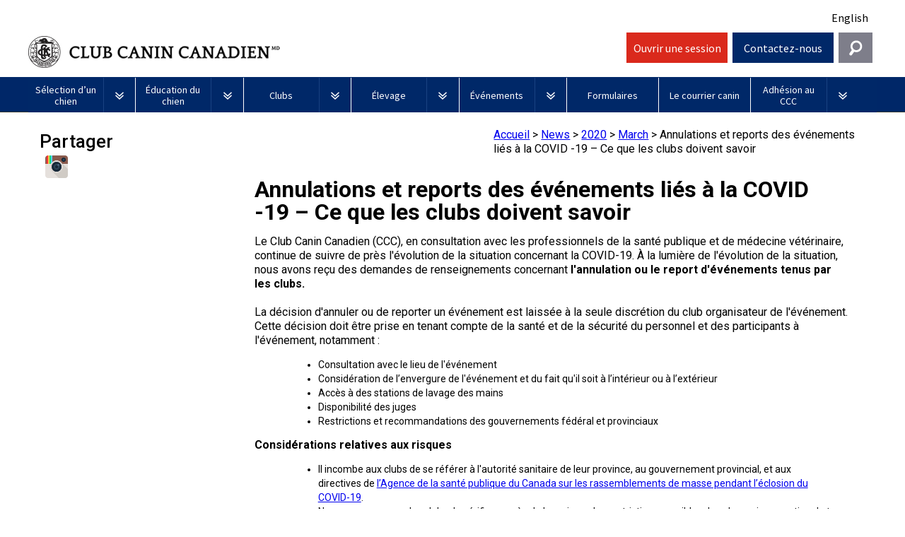

--- FILE ---
content_type: text/html; charset=utf-8
request_url: https://www.ckc.ca/fr/News/2020/March/Annulations-et-reports-des-evenements-lies-a-la-CO
body_size: 39908
content:
<!DOCTYPE html>
<html  lang="fr">
<head id="head"><title>
	Annulations et reports des &#233;v&#233;nements li&#233;s &#224; la COVID -19 – Ce que les clubs doivent savoir | CKC
</title><meta charset="UTF-8" /> 
<meta charset="utf-8">
    <!--<title>CKC | Purebred Puppies, Dog Competitions, Show Dog Events</title>-->
    <meta name="viewport" content="width=device-width, initial-scale=1.0">
    <!--<meta name="description" content="">
    <meta name="author" content="">-->

	
    <link rel="icon" type="image/ico" href="/ckc-assets/ico/favicon.png"/>
    <link rel="stylesheet" type="text/css" href="/ckc-assets/css/print.css" media="print">
	
    <link href="/ckc-assets/css/reset.css" rel="stylesheet"> 
    <link href="/ckc-assets/css/nav.css?v-1.1" rel="stylesheet">
    <link href="/ckc-assets/css/main.css?v-4.111" rel="stylesheet"> 
    <link href="/ckc-assets/css/home.css?v-1" rel="stylesheet"> 
    <link href="/ckc-assets/css/updatedtypography.css" rel="stylesheet">
    <link href="/CMSPages/GetCSS.aspx?stylesheetname=Blog&v=1.1" rel="stylesheet">
    <link href="/CMSPages/GetCSS.aspx?stylesheetname=CKCStaff&v=14.22192" rel="stylesheet">
    <link href="/ckc-assets/css/flexslider.css?v=1" rel="stylesheet"> 
    <link href="https://fonts.googleapis.com/css?family=Source+Sans+Pro:400,700,400italic|Source+Serif+Pro:400,700" rel="stylesheet" type="text/css">

<!-- Start cookieyes banner --> 

<script id="cookieyes" type="text/javascript" src="https://cdn-cookieyes.com/client_data/b7fe5b7ad6f8f58aefa789bf/script.js"></script> 

<!-- End cookieyes banner -->

<style>
  .language-toggle-nav {
      min-height: 46px;
  }
.formContainer .featured .post.formsViewer {
	min-height: inherit;
	margin-bottom: 0px;
}
.formContainer .featured .post.formsViewer a.imgLink {
	width: 4%;
	height: 50px;
}
.formContainer .featured .post.formsViewer h3{
	font-size: 1em !important;
	margin-bottom: 0 !important;
}
.formContainer .featured .post.formsViewer p {
	min-height: 90px;
	padding: 0px;
	width: 82%;
}
.formContainer .featured .post.formsViewer p a{
	padding: 0px;
	color: #696969;
}
.post.formsViewer a.PDF3 {
  background: url(/CanadianKennelClub/media/Images/Misc/icn_pdf3.png) no-repeat;
}
.post a.Folder2 {
  background: url(/CanadianKennelClub/media/Images/icn_folder.png) no-repeat;
}
#menu_Btn_wrap, #help_Btn, #login_Btn {
              width: 12%;
          }
          #search_Btn {
              width: 4%;
              background-color: #7e7e8a;
              background-image: url(http://ckc.ca/CanadianKennelClub/media/Images/search-icon.png);
              background-repeat: no-repeat;
              background-position: center center;
              cursor: pointer;
          }
      
          #widget_wrap #searchWrap {
              width: 30%;
	position: absolute;
right: 2%;
top: -8px;
z-index: 999;
padding: 2% 1%;
overflow: hidden;
display: none;
background-color: #e4eaf4;
          }
      
          #search_Btn:hover {
              background-color: #0141a9;
          }
      .navbar .brand {
        width: 57%;
      }
      #search_Btn {
          width: 4%;
          margin-left: 1%;
          background-color: #7e7e8a;
          background-image: url(/CanadianKennelClub/media/Images/search-icon.png);
          background-repeat: no-repeat;
          background-position: center center;
          cursor: pointer;
          line-height: 2.75em;
          height: 2.75em;
        }
      #search_Btn:hover {
          background-color: #0141a9;
      }
      .contactTiles {
        height: inherit !important;
      }
      #help_Widget {
        z-index: 420;
      }
      .ifNoText a {
         text-decoration: none;
         color: #000000;
      }
      .ifNoText, .ifNoText a:hover {
         background: #ffffff !important;
      }
       #breadCrumbCapture {
          float: right;
          margin: 15px 0;
       }
       #breadCrumbCapture.leftBreadcrumb {
          float: left;
          margin: -20px 0 0 0;
       }
      @media screen and (max-width: 75em) {
          
      }

      


            @media screen and (max-width: 1005px) {
              .navbar .brand {
                width:45%;
              }
		.topLevel {
			width: 100% !important;
		}
              #search_Btn {
                margin-left:0;
                height: 3em;
              
}
#widget_wrap #searchWrap {
	right:0;
width: 100%;
}
        

            }
            @media screen and (max-width: 820px) {
          #search_Btn {
              width: 6%;
          }
          #widget_wrap #searchWrap {
              width: 100%;
              top: 107px;
          }
      }
      @media screen and (max-width: 600px) {
	.navbar .brand {
                width:75%;
              }
          #menu_Btn_wrap, #help_Btn, #login_Btn {
              width: 30%;
          }a
          #search_Btn {
              width: 10%;
          }
        .tabbtn {
          font-size: 12px !important;
        }
      
      }
@media screen and (min-width: 75em)
#widget_wrap #searchWrap {
width: 32%;
position: absolute;
right: 0;
top: -8px;
z-index: 999;
padding: 2% 1%;
overflow: hidden;
display: none;
background-color: #e4eaf4;
}
@media screen and (min-width: 62.875em)
#widget_wrap #searchWrap {
width: 32%;
position: absolute;
right: 0;
top: -8px;
z-index: 999;
padding: 2% 1%;
overflow: hidden;
display: none;
background-color: #e4eaf4;
}
@media screen and (min-width: 37.5em)
#widget_wrap #searchWrap {
top: 107px;
}
@media (max-width: 63em) {
	.Safari .navbar li {
		width: 100%;
		clear: both;
	}
	.Safari .topLevel.noDrops {
		width: 100%;
	}

}

</style>
   
<!-- Google Tag Manager -->
<noscript><iframe src="//www.googletagmanager.com/ns.html?id=GTM-TNDNTB"
height="0" width="0" style="display:none;visibility:hidden"></iframe></noscript>

<script>(function(w,d,s,l,i){w[l]=w[l]||[];w[l].push({'gtm.start':
new Date().getTime(),event:'gtm.js'});var f=d.getElementsByTagName(s)[0],
j=d.createElement(s),dl=l!='dataLayer'?'&l='+l:'';j.async=true;j.src=
'//www.googletagmanager.com/gtm.js?id='+i+dl;f.parentNode.insertBefore(j,f);
})(window,document,'script','dataLayer','GTM-TNDNTB');</script>

<!-- End Google Tag Manager -->
    <!-- HTML5 shim, for IE6-8 support of HTML5 elements -->
    <!--[if lt IE 9]>
      <script src="js/html5shiv.js"></script>
    <![endif]-->

    <!-- Fav and touch icons -->
    <link rel="apple-touch-icon-precomposed" sizes="144x144" href="/ckc-assets/ico/apple-touch-icon-144-precomposed.png">
    <link rel="apple-touch-icon-precomposed" sizes="114x114" href="/ckc-assets/ico/apple-touch-icon-114-precomposed.png">
    <link rel="apple-touch-icon-precomposed" sizes="72x72" href="/ckc-assets/ico/apple-touch-icon-72-precomposed.png">
    <link rel="apple-touch-icon-precomposed" href="/ckc-assets/ico/apple-touch-icon-57-precomposed.png">
    <link rel="shortcut icon" href="/ckc-assets/ico/favicon.png">
 

    <script src="/ckc-assets/js/jquery.js"></script>
 
<!-- To support browsers that don't recognize media queries for responsive design -->
<script type="text/javascript" src="/ckc-assets/js/respond.min.js"></script>
<script type="text/javascript" src="//s7.addthis.com/js/300/addthis_widget.js#pubid=ra-5395fcc25cbbd559"></script>
<script src="https://use.fontawesome.com/e6eca4e36c.js"></script>



    <!-- BEGIN LivePerson Monitor. -->
    <!--<script type="text/javascript">window.lpTag=window.lpTag||{},"undefined"==typeof window.lpTag._tagCount?(window.lpTag={site:'73639543'||"",section:lpTag.section||"",tagletSection:lpTag.tagletSection||null,autoStart:lpTag.autoStart!==!1,ovr:lpTag.ovr||{},_v:"1.8.0",_tagCount:1,protocol:"https:",events:{bind:function(t,e,i){lpTag.defer(function(){lpTag.events.bind(t,e,i)},0)},trigger:function(t,e,i){lpTag.defer(function(){lpTag.events.trigger(t,e,i)},1)}},defer:function(t,e){0==e?(this._defB=this._defB||[],this._defB.push(t)):1==e?(this._defT=this._defT||[],this._defT.push(t)):(this._defL=this._defL||[],this._defL.push(t))},load:function(t,e,i){var n=this;setTimeout(function(){n._load(t,e,i)},0)},_load:function(t,e,i){var n=t;t||(n=this.protocol+"//"+(this.ovr&&this.ovr.domain?this.ovr.domain:"lptag.liveperson.net")+"/tag/tag.js?site="+this.site);var a=document.createElement("script");a.setAttribute("charset",e?e:"UTF-8"),i&&a.setAttribute("id",i),a.setAttribute("src",n),document.getElementsByTagName("head").item(0).appendChild(a)},init:function(){this._timing=this._timing||{},this._timing.start=(new Date).getTime();var t=this;window.attachEvent?window.attachEvent("onload",function(){t._domReady("domReady")}):(window.addEventListener("DOMContentLoaded",function(){t._domReady("contReady")},!1),window.addEventListener("load",function(){t._domReady("domReady")},!1)),"undefined"==typeof window._lptStop&&this.load()},start:function(){this.autoStart=!0},_domReady:function(t){this.isDom||(this.isDom=!0,this.events.trigger("LPT","DOM_READY",{t:t})),this._timing[t]=(new Date).getTime()},vars:lpTag.vars||[],dbs:lpTag.dbs||[],ctn:lpTag.ctn||[],sdes:lpTag.sdes||[],hooks:lpTag.hooks||[],ev:lpTag.ev||[]},lpTag.init()):window.lpTag._tagCount+=1;</script>-->
    <!-- END LivePerson Monitor. -->
    <!-- Xima Chat -->
    <script type="text/javascript" src="https://chat-widget-loader.ximasoftware.com/chat/85c27c81-fade-46fe-b0a0-9672c5814c85" async='async'></script>
    <!-- END Xima Chat -->
    
    <script async src="//pagead2.googlesyndication.com/pagead/js/adsbygoogle.js"></script>
    <script>
      (adsbygoogle = window.adsbygoogle || []).push({
        google_ad_client: "ca-pub-5791860025533699",
        enable_page_level_ads: true
      });
    </script>
    
    
    <!-- Facebook Pixel Code -->
    <script>
    !function(f,b,e,v,n,t,s)
    {if(f.fbq)return;n=f.fbq=function(){n.callMethod?
    n.callMethod.apply(n,arguments):n.queue.push(arguments)};
    if(!f._fbq)f._fbq=n;n.push=n;n.loaded=!0;n.version='2.0';
    n.queue=[];t=b.createElement(e);t.async=!0;
    t.src=v;s=b.getElementsByTagName(e)[0];
    s.parentNode.insertBefore(t,s)}(window,document,'script',
    'https://connect.facebook.net/en_US/fbevents.js');
    fbq('init', '238538213371907'); 
    fbq('track', 'PageView');
    </script>
    <noscript>
    <img height="1" width="1" 
    src="https://www.facebook.com/tr?id=238538213371907&ev=PageView
    &noscript=1"/>
    </noscript>
    <!-- End Facebook Pixel Code -->

<!-- Facebook Pixel Code -->
<script>
!function(f,b,e,v,n,t,s)
{if(f.fbq)return;n=f.fbq=function(){n.callMethod?
n.callMethod.apply(n,arguments):n.queue.push(arguments)};
if(!f._fbq)f._fbq=n;n.push=n;n.loaded=!0;n.version='2.0';
n.queue=[];t=b.createElement(e);t.async=!0;
t.src=v;s=b.getElementsByTagName(e)[0];
s.parentNode.insertBefore(t,s)}(window,document,'script',
'https://connect.facebook.net/en_US/fbevents.js');
fbq('init', '238538213371907'); 
fbq('track', 'PageView');
</script>
<noscript>
<img height="1" width="1" 
src="https://www.facebook.com/tr?id=238538213371907&ev=PageView
&noscript=1"/>
</noscript>
<!-- End Facebook Pixel Code -->


<meta name="google-site-verification" content="Cq7MWRmTulZjmAJ2TQNP98rEydCvfOfkOTggOHJZgXM" />

<meta name="google-site-verification" content="RnWiZkNPZnNIDDvzA3SH55GUs3fPo6pp2ACAnxh6x4E" /> 
<link href="/favicon.ico" type="image/x-icon" rel="shortcut icon"/> 
<link href="/favicon.ico" type="image/x-icon" rel="icon"/> 
<meta name="twitter:site" content="@CKC4thedogs"/>
<meta name="twitter:title" content="Annulations et reports des événements liés à la COVID -19 – Ce que les clubs doivent savoir"/>
<meta name="twitter:description" content=" Le Club Canin Canadien (CCC), en consultation avec les professionnels de la santé publique et de médecine vétérinaire, continue de suivre de près l'évolution de la situation concernant la COVID-19."/>
<meta name="twitter:image" content=""/>

<meta property="og:title" content="Annulations et reports des événements liés à la COVID -19 – Ce que les clubs doivent savoir"/>
<meta propery="og:site" content="Canadian Kennel Club"/>
<meta property="og:image" content=""/>
<meta property="og:type" content="article"/>
<meta property="og:url" content="https://www.ckc.ca/fr/News/2020/March/Annulations-et-reports-des-evenements-lies-a-la-CO"/>
<meta property="og:description" content=" Le Club Canin Canadien (CCC), en consultation avec les professionnels de la santé publique et de médecine vétérinaire, continue de suivre de près l'évolution de la situation concernant la COVID-19."/><link href="/CMSPages/GetCSS.aspx?_webparts=677" type="text/css" rel="stylesheet"/> 
</head>
<body class="LTR Safari Chrome Safari131 Chrome131 FRCA ContentBody" >
    <form method="post" action="/fr/News/2020/March/Annulations-et-reports-des-evenements-lies-a-la-CO.aspx" onsubmit="javascript:return WebForm_OnSubmit();" id="form">
<div class="aspNetHidden">
<input type="hidden" name="manScript_HiddenField" id="manScript_HiddenField" value="" />
<input type="hidden" name="__EVENTTARGET" id="__EVENTTARGET" value="" />
<input type="hidden" name="__EVENTARGUMENT" id="__EVENTARGUMENT" value="" />

</div>

<script type="text/javascript">
//<![CDATA[
var theForm = document.forms['form'];
if (!theForm) {
    theForm = document.form;
}
function __doPostBack(eventTarget, eventArgument) {
    if (!theForm.onsubmit || (theForm.onsubmit() != false)) {
        theForm.__EVENTTARGET.value = eventTarget;
        theForm.__EVENTARGUMENT.value = eventArgument;
        theForm.submit();
    }
}
//]]>
</script>


<script src="/WebResource.axd?d=V3pOBednrG3wz8mF9uVayLM9QWGEYSDuShX1aKXWHyg2SOwrzrPfZLGFsyj3xSO0HKFj2GEGJvAvyp-TmkIH6_EucxJ7ztiqnTxK0G5i8ug1&amp;t=638901392248157332" type="text/javascript"></script>

<input type="hidden" name="lng" id="lng" value="fr-CA" />
<script src="/CMSPages/GetResource.ashx?scriptfile=%7e%2fCMSScripts%2fWebServiceCall.js" type="text/javascript"></script>
<script type="text/javascript">
	//<![CDATA[

function PM_Postback(param) { if (window.top.HideScreenLockWarningAndSync) { window.top.HideScreenLockWarningAndSync(1080); } if(window.CMSContentManager) { CMSContentManager.allowSubmit = true; }; __doPostBack('m$am',param); }
function PM_Callback(param, callback, ctx) { if (window.top.HideScreenLockWarningAndSync) { window.top.HideScreenLockWarningAndSync(1080); }if (window.CMSContentManager) { CMSContentManager.storeContentChangedStatus(); };WebForm_DoCallback('m$am',param,callback,ctx,null,true); }
//]]>
</script>
<script src="/ScriptResource.axd?d=7VXHBzThumF693FDU18nbvaNeeBzQDbWIZHvY32-efPzmxUAlgclA6uFAyTnOM6aQGO5okoZ_Y4fpFGUHFV8RnhSuEjtrwxvPul7jrnEj0IdKo1h8SquY6ic5wxCsOVe0&amp;t=7c776dc1" type="text/javascript"></script>
<script src="/ScriptResource.axd?d=3kLrM-zY1ZR0iQXHxQV3PmpMwsaTL3I4Fk8a1-IPpNnvbyPbPeznmgz8L1xgMm2kB3iGJNkQVLMHX2qelpWLcFeClFMkffxcfMJy0bd_ywIkq6RLidIVtDtinJVfemBP16OyKV3jm2LBD2m-8Jea9w2&amp;t=7c776dc1" type="text/javascript"></script>
<script src="/CMSPages/PortalTemplate.aspx?_TSM_HiddenField_=manScript_HiddenField&amp;_TSM_CombinedScripts_=%3b%3bAjaxControlToolkit%2c+Version%3d4.1.60919.0%2c+Culture%3dneutral%2c+PublicKeyToken%3d28f01b0e84b6d53e%3afr-CA%3aee051b62-9cd6-49a5-87bb-93c07bc43d63%3a475a4ef5%3aeffe2a26%3a7e63a579" type="text/javascript"></script>
<script type="text/javascript">
	//<![CDATA[

var CMS = CMS || {};
CMS.Application = {
  "isRTL": "false",
  "applicationUrl": "/",
  "imagesUrl": "/CMSPages/GetResource.ashx?image=%5bImages.zip%5d%2f",
  "isDialog": false
};

//]]>
</script>
<script type="text/javascript">
//<![CDATA[
function WebForm_OnSubmit() {
null;
return true;
}
//]]>
</script>

<div class="aspNetHidden">

	<input type="hidden" name="__VIEWSTATEGENERATOR" id="__VIEWSTATEGENERATOR" value="A5343185" />
	<input type="hidden" name="__SCROLLPOSITIONX" id="__SCROLLPOSITIONX" value="0" />
	<input type="hidden" name="__SCROLLPOSITIONY" id="__SCROLLPOSITIONY" value="0" />
</div>
    <script type="text/javascript">
//<![CDATA[
Sys.WebForms.PageRequestManager._initialize('manScript', 'form', ['tctxM',''], [], [], 90, '');
//]]>
</script>

    <div id="ctxM">

</div>
    
<!--
Start of DoubleClick Floodlight Tag: Please do not remove
Activity name of this tag: Canadian Kennel Club
URL of the webpage where the tag is expected to be placed: Thepuppylist.ca
This tag must be placed between the <body> and </body> tags, as close as possible to the opening tag.
Creation Date: 07/05/2017
-->
<script type="text/javascript">
  var axel = Math.random() + "";
  var a = axel * 10000000000000;
  document.write(
    '<iframe src="https://8053179.fls.doubleclick.net/activityi;src=8053179;type=invmedia;cat=i7l4d19p;dc_lat=;dc_rdid=;tag_for_child_directed_treatment=;ord=' +
    a + '?" width="1" height="1" frameborder="0" style="display:none"></iframe>');
</script>
<noscript>
  <iframe
    src="https://8053179.fls.doubleclick.net/activityi;src=8053179;type=invmedia;cat=i7l4d19p;dc_lat=;dc_rdid=;tag_for_child_directed_treatment=;ord=1?"
    width="1" height="1" frameborder="0" style="display:none"></iframe>
</noscript>
<!-- End of DoubleClick Floodlight Tag: Please do not remove -->
<!--78header-->
<style>
  /* New Nav fixes */
  .topLevel {
    width: 12.70%;
  }
  .topLevel.noDrops {
    width: 10.85%;
  }
  #login_Btn,
  #shop_btn {
    text-align: center;
  }
  #login_Btn,
  #help_Btn {
    margin-left: 0.5%;
  }
  #shop_btn {
    background-color: white;
    margin-left: 0.5%;
    height: 2.75em;
    padding-top: 4px;
  }
  #shop_btn a {
    text-decoration: none;
    color: #002868;
    font-weight: bold;
    font-size: 20px;
    display: inline-block;
    position: relative;
    width: 100%;
    padding-top: 7px;
    padding-left: 40px;
  }
  #shop_btn a:before {
    background-image: url(/CanadianKennelClub/media/Images/Social/shoppingCart.png);
    content: "";
    background-size: cover;
    display: inline-block;
    position: absolute;
    left: 0;
    width: 45px;
    height: 40px;
    top: -2px;
  }
  #shop_btn img {
    margin-right: 10px;
    height: 36px !important;
  }
  #shop_btn:hover {
    background-color: lightgray;
  }
  #nav_bg {
    margin-top: 46px;
  }
  .language-toggle-nav .language {
    text-align: right;
    padding-top: 5px;
    padding-bottom: 10px;
    padding-right: 12px;
  }
  .signoutLink {
    line-height: 2.75em;
    color: #fff;
    text-decoration: none;
  }
  .ENUS .navbar .brand .logo {
    background-image: url(/CanadianKennelClub/media/Images/new-header-logo_en.png);
    text-indent: -99999px;
  }
  .FRCA .navbar .brand .logo {
    background-image: url(/CanadianKennelClub/media/Images/new-header-logo_fr.png);
    text-indent: -99999px;
  }
  @media(max-width: 550px) {
    .ENUS .navbar .brand .logo {
      background-image: none;
      text-indent: 0 !important;
      padding-left: 0;
      /*padding-top: 15px;*/
    }
    .FRCA .navbar .brand .logo {
      background-image: none;
      text-indent: 0;
    }
    .ENUS .navbar .brand .logo-mobile {
      display: block;
      font-size: 12px;
    }
    .FRCA .navbar .brand .logo-mobile {
      display: block;
      font-size: 12px;
    }
  }
  #menu_Btn_wrap,
  #help_Btn,
  #login_Btn,
  #shop_btn {
    width: 12%;
  }
  #search_Btn {
    width: 4%;
    background-color: #7e7e8a;
    background-image: url(http://ckc.ca/CanadianKennelClub/media/Images/search-icon.png);
    background-repeat: no-repeat;
    background-position: center center;
    cursor: pointer;
  }
  #widget_wrap #searchWrap {
    width: 30%;
    position: absolute;
    right: 2%;
    top: -8px;
    z-index: 999;
    padding: 2% 1%;
    overflow: hidden;
    display: none;
    background-color: #e4eaf4;
  }
  #search_Btn:hover {
    background-color: #0141a9;
  }
  .navbar .brand {
    width: 70%;
  }

  #search_Btn {
    width: 4%;
    margin-left: 0.5%;
    background-color: #7e7e8a;
    background-image: url(/CanadianKennelClub/media/Images/search-icon.png);
    background-repeat: no-repeat;
    background-position: center center;
    cursor: pointer;
    line-height: 2.75em;
    height: 2.75em;
  }
  #search_Btn:hover {
    background-color: #0141a9;
  }
  .contactTiles {
    height: inherit !important;
  }
  #help_Widget {
    z-index: 420;
  }
  .ifNoText a {
    text-decoration: none;
    color: #000000;
  }
  .ifNoText,
  .ifNoText a:hover {
    background: #ffffff !important;
  }
  #breadCrumbCapture {
    float: right;
    margin: 15px 0;
  }
  #breadCrumbCapture.leftBreadcrumb {
    float: left;
    margin: -20px 0 0 0;
  }
  /* .featured {
                 min-height: 100px;
               }*/
  @media screen and (max-width: 75em) {}
  @media screen and (max-width: 820px) {
    #search_Btn {
      width: 6%;
    }
    #widget_wrap #searchWrap {
      width: 100%;
      top: 107px;
    }
  }
  @media screen and (max-width: 600px) {
    .navbar .brand {
      width: 75%;
    }
    #menu_Btn_wrap,
    #help_Btn,
    #login_Btn {
      width: 30%;
    }
    #search_Btn {
      width: 10%;
    }
  }
  @media screen and (min-width: 75em) #widget_wrap #searchWrap {
    width: 32%;
    position: absolute;
    right: 0;
    top: -8px;
    z-index: 999;
    padding: 2% 1%;
    overflow: hidden;
    display: none;
    background-color: #e4eaf4;
  }
  @media screen and (min-width: 62.875em) #widget_wrap #searchWrap {
    width: 32%;
    position: absolute;
    right: 0;
    top: -8px;
    z-index: 999;
    padding: 2% 1%;
    overflow: hidden;
    display: none;
    background-color: #e4eaf4;
  }
  @media screen and (min-width: 37.5em) #widget_wrap #searchWrap {
    top: 107px;
  }
  @media (max-width: 1200px) {
    .navbar .brand {
      /*width: 55% !important;*/
    }
    #shop_btn {
      width: 14% !important;
    }
  }
  @media screen and (max-width: 1005px) {
    .navbar .brand {
      width: 59%;
    }
    #search_Btn {
      margin-left: 0;
      height: 3em;
    }
    #widget_wrap #searchWrap {
      right: 0;
      width: 100%;
    }
    #shop_btn {
      height: 3em;
    }

    #nav_bg {
      margin-top: 0;
    }
    .language-toggle-nav .language {
      padding-right: 6px;
    }
  }
  @media (max-width: 975px) {
    #menu_Btn_wrap {
      width: 10%;
    }
    #shop_btn {
      width: 16% !important;
    }
    .navbar .brand {
      width: 58% !important;
    }
    #help_Btn,
    #login_Btn {
      width: 13%;
    }
  }
  @media (max-width: 900px) {
    .ENUS .navbar .brand .logo,
    .FRCA .navbar .brand .logo {
      background-size: 90%;
    }
    .navbar .brand {
      width: 56% !important;
    }
    #shop_btn {
      width: 18% !important;
    }
    #help_Btn,
    #login_Btn {
      width: 14%;
    }
  }
  @media (max-width: 820px) {
    .navbar .brand {
      width: 54% !important;
    }
  }
  @media (max-width: 755px) {
    .FRCA .navbar .brand {
      width: 100% !important;
    }
    .FRCA .navbar .brand .logo {
      background-size: auto !important;
    }
    .FRCA #menu_Btn_wrap {
      width: 20%;
    }
    .FRCA #shop_btn {
      width: 26% !important;
    }
    .FRCA #help_Btn,
    .FRCA #login_Btn {
      width: 22%;
    }
    .FRCA #search_Btn {
      margin-left: 0.5%;
      width: 8%;
    }
    .FRCA .language-toggle-nav .language {
      padding-bottom: 0;
    }
  }
  @media (max-width: 700px) {
    .ENUS .navbar .brand {
      width: 100% !important;
    }
    .ENUS .navbar .brand .logo {
      background-size: auto !important;
    }
    .ENUS #menu_Btn_wrap {
      width: 20%;
    }
    .ENUS #shop_btn {
      width: 26% !important;
    }
    .ENUS #help_Btn,
    .ENUS #login_Btn {
      width: 22%;
    }
    .ENUS #search_Btn {
      margin-left: 0.5%;
      width: 8%;
    }
    .ENUS .language-toggle-nav .language {
      padding-bottom: 0;
    }
	.navbar .brand .logo {
		font-size: 1.5em !important;
		font-weight: 500 !important;
	}
    @media (max-width: 358px) {
      .ENUS .navbar .brand .logo,
      .FRCA .navbar .brand .logo {
        background-image: url(/CanadianKennelClub/media/Images/CKCWEBLOGO_ENG.jpg);
        text-indent: -99999px !important;
        padding-left: 0;
        padding-top: 15px;
      }
    }
    @media (max-width: 520px) {
      .FRCA #menu_Btn_wrap {
        width: 14%;
      }
      .FRCA #shop_btn {
        width: 28% !important;
        padding-top: 8px;
      }
      .FRCA #shop_btn img {
        margin-right: 5px;
        height: 30px !important;
      }
      .FRCA #help_Btn,
      .FRCA #login_Btn {
        width: 24%;
      }
    }
    @media (max-width: 450px) {
      .FRCA #shop_btn {
        padding-top: 12px;
      }
      .FRCA #shop_btn img {
        height: 25px !important;
      }
    }
    @media (max-width: 421px) {
      .FRCA #shop_btn {
        padding-top: 0px;
      }
    }
    @media (max-width: 400px) {
      .ENUS #menu_Btn_wrap {
        width: 14%;
      }
      .ENUS .navbar .brand .logo,
      .FRCA .navbar .brand .logo {
        background-size: 90% !important;
      }
      .ENUS #shop_btn {
        width: 28% !important;
        padding-top: 8px;
      }
      .ENUS #shop_btn img {
        margin-right: 5px;
        height: 30px !important;
      }
      .ENUS #help_Btn,
      .ENUS #login_Btn {
        width: 24%;
      }
    }
    

</style>
<div id="mainWrap">
  <div class="language-toggle-nav">
    <div class="language navBtn ifNoText" style="padding-top:15px;">
      <a href="/en/News/2020/March/Club-Event-Cancellations-Postponements-Re-COVID-1">English</a>

    </div>
  </div>
  <div class="navbar clearfix">
    <div class="brand navBtn language_EN" style="display:none;"><a class="logo unstileLink" href="/home.aspx"><span
          class="logo-mobile">Canadian Kennel Club</span></a></div>
    <div class="brand navBtn language_FR" style="display:none;"><a class="logo unstileLink"
        href="/home.aspx?lang=fr-ca"><span class="logo-mobile">Club Canin Canadien</span></a></div>
    <div class="navBtn" id="menu_Btn_wrap"><a class="navToggle" id="menu_Btn" href="#">Menu</a></div>
    <!--<div class="navBtn" id="shop_btn">
      <a href="https://shop.ckc.ca?la=fr"><p>Boutique</p></a>
    </div>-->
    <!--<div class="navBtn" id="login_Btn">-->
      
<div class="navBtn" id="login_Btn"><a class="signoutLink" href="https://members.ckc.ca/fr-ca/entrer" target="_blank">Ouvrir une session</a></div>
<!--<div class="navBtn" id="login_Btn"><a class="signoutLink" href="/Mise-a-niveau-du-portail-des-membres-en-cours">Ouvrir une session</a></div>-->
<!--<div class="navBtn" id="login_Btn"><a class="signoutLink" data-cke-saved-href="/fr/News/2025/February/AVIS-Maintenance-du-systeme-du-portail-des-membr" href="/fr/News/2025/February/AVIS-Maintenance-du-systeme-du-portail-des-membr">Ouvrir une session</a></div><!--
-->


    <!--</div>-->
    <div class="navBtn" id="help_Btn"><a class="navToggle language_EN" href="#">Contact Us</a> <a
        class="navToggle language_FR" href="#">Contactez-nous</a></div>
    <!--<div class="navBtn" id="login_Btn"><a class="navToggle language_EN" href="http://members.ckc.ca/en/Default.aspx?tabid=216">Login</a><a class="navToggle language_FR" href="http://members.ckc.ca/fr/Default.aspx?tabid=217">Connexion</a></div>-->
    <div class="navBtn last" id="search_Btn"><a class="navToggle language_EN"></a><a class="navToggle language_FR"></a>
    </div>
    
  <div id="navMenu" style="height: 0px; z-index: 420;">
     <ul class="mainNav">

<li class="topLevel">
   <a href="/fr/Selection-d’un-chien" class="dropdown-parent" data-toggle="dropdown">
     <div class="text_holder">
       <div class="text">
         Sélection d’un chien
       </div>
     </div>
   </a>
   <a class="toggle" href="#"><img src="/ckc-assets/images/framework/arrow_dropdown.png" alt="drop-down arrow">
</a><ul class="dropdown-menu" style="height: 0px;">
                  <li><a href="/fr/Selection-d’un-chien/PuppyList">Puppy List</a></li> <li><a href="/fr/Selection-d’un-chien/Decision-d’acheter-un-chien">Décision d’acheter un chien</a></li> <li><a href="/fr/Selection-d’un-chien/Choix-d’une-race">Le choix d’une race</a></li><ul class="dropdown-menu" style="height: 0px;">
                  <li><a href="/fr/Choosing-a-Dog/Choix-d’une-race/Tous-les-chiens">Tous les chiens</a></li> <li><a href="/fr/Choosing-a-Dog/Choix-d’une-race/Chiens-de-berger">Chiens de berger</a></li><ul class="dropdown-menu" style="height: 0px;">
                  <li><a href="/fr/Selection-d’un-chien/Le-choix-d’une-race/Chiens-de-berger/Appenzeller-sennenhund">Appenzeller sennenhund</a></li> <li><a href="/fr/Selection-d’un-chien/Le-choix-d’une-race/Chiens-de-berger/Bouvier-australien">Bouvier australien</a></li> <li><a href="/fr/Choosing-a-Dog/Choix-d’une-race/Chiens-de-berger/Kelpie-australien">Kelpie australien</a></li> <li><a href="/fr/Choosing-a-Dog/Choix-d’une-race/Chiens-de-berger/Berger-australien">Berger australien</a></li> <li><a href="/fr/Choosing-a-Dog/Choix-d’une-race/Chiens-de-berger/Bouvier-australien-courte-queue">Bouvier australien courte queue </a></li> <li><a href="/fr/Choosing-a-Dog/Choix-d’une-race/Chiens-de-berger/Colley-barbu">Colley barbu </a></li> <li><a href="/fr/Selection-d’un-chien/Le-choix-d’une-race/Chiens-de-berger/Beauceron">Beauceron</a></li> <li><a href="/fr/Choosing-a-Dog/Choix-d’une-race/Chiens-de-berger/Berger-belge">Berger belge </a></li> <li><a href="/fr/Choosing-a-Dog/Choix-d’une-race/Chiens-de-berger/Berger-picard">Berger picard</a></li> <li><a href="/fr/Choosing-a-Dog/Choix-d’une-race/Chiens-de-berger/Berger-des-Pyrenees">Berger des Pyrénées</a></li> <li><a href="/fr/Selection-d’un-chien/Le-choix-d’une-race/Chiens-de-berger/Berger-de-Bergame">Berger de Bergame</a></li> <li><a href="/fr/Choosing-a-Dog/Choix-d’une-race/Chiens-de-berger/Border-Colley">Border Colley</a></li> <li><a href="/fr/Choosing-a-Dog/Choix-d’une-race/Chiens-de-berger/Bouvier-des-Flandres">Bouvier des Flandres</a></li> <li><a href="/fr/Selection-d’un-chien/Le-choix-d’une-race/Chiens-de-berger/Briard">Briard</a></li> <li><a href="/fr/Choosing-a-Dog/Choix-d’une-race/Chiens-de-berger/Colley-a-poil-dur">Colley (à poil dur) </a></li> <li><a href="/fr/Choosing-a-Dog/Choix-d’une-race/Chiens-de-berger/Colley-a-poil-lisse">Colley (à poil lisse)</a></li> <li><a href="/fr/Choosing-a-Dog/Choix-d’une-race/Chiens-de-berger/Chien-finnois-de-Laponie">Chien finnois de Laponie </a></li> <li><a href="/fr/Choosing-a-Dog/Choix-d’une-race/Chiens-de-berger/Berger-allemand">Berger allemand</a></li> <li><a href="/fr/Choosing-a-Dog/Choix-d’une-race/Chiens-de-berger/Berger-islandais">Berger islandais </a></li> <li><a href="/fr/Selection-d’un-chien/Le-choix-d’une-race/Chiens-de-berger/Berger-americain-miniature">Berger américain miniature </a></li> <li><a href="/fr/Choosing-a-Dog/Choix-d’une-race/Chiens-de-berger/Mudi">Mudi</a></li> <li><a href="/fr/Selection-d’un-chien/Le-choix-d’une-race/Chiens-de-berger/Buhund-buhund-norvegien">Buhund (buhund) norvégien</a></li> <li><a href="/fr/Selection-d’un-chien/Le-choix-d’une-race/Chiens-de-berger/Berger-anglais">Berger anglais </a></li> <li><a href="/fr/Choosing-a-Dog/Choix-d’une-race/Chiens-de-berger/Berger-polonais-de-plaine">Berger polonais de plaine </a></li> <li><a href="/fr/Choosing-a-Dog/Choix-d’une-race/Chiens-de-berger/Berger-portugais">Berger portugais</a></li> <li><a href="/fr/Choosing-a-Dog/Choix-d’une-race/Chiens-de-berger/Puli">Puli</a></li> <li><a href="/fr/Choosing-a-Dog/Choix-d’une-race/Chiens-de-berger/Schapendoes-neerlandais">Schapendoes néerlandais </a></li> <li><a href="/fr/Choosing-a-Dog/Choix-d’une-race/Chiens-de-berger/Berger-Shetland">Berger Shetland </a></li> <li><a href="/fr/Choosing-a-Dog/Choix-d’une-race/Chiens-de-berger/Chien-d’eau-espagnol">Chien d’eau espagnol </a></li> <li><a href="/fr/Choosing-a-Dog/Choix-d’une-race/Chiens-de-berger/Vallhund-suedois">Vallhund suédois</a></li> <li><a href="/fr/Choosing-a-Dog/Choix-d’une-race/Chiens-de-berger/Corgi-gallois-Cardigan">Corgi gallois (Cardigan)</a></li> <li><a href="/fr/Choosing-a-Dog/Choix-d’une-race/Chiens-de-berger/Corgi-gallois-Pembroke">Corgi gallois (Pembroke)</a></li> <li><a href="/fr/Selection-d’un-chien/Le-choix-d’une-race/Chiens-de-berger/Pumi">Pumi</a></li> <li><a href="/fr/Selection-d’un-chien/Le-choix-d’une-race/Chiens-de-berger/Lapphund-suedois">Lapphund suédois</a></li>
</ul> <li><a href="/fr/Choosing-a-Dog/Choix-d’une-race/Levriers-et-chiens-courants">Lévriers et chiens courants</a></li><ul class="dropdown-menu" style="height: 0px;">
                  <li><a href="/fr/Selection-d’un-chien/Le-choix-d’une-race/Levriers-et-chiens-courants/Levrier-afghan">Lévrier afghan</a></li> <li><a href="/fr/Selection-d’un-chien/Le-choix-d’une-race/Levriers-et-chiens-courants/Azawakh">Azawakh</a></li> <li><a href="/fr/Choosing-a-Dog/Choix-d’une-race/Levriers-et-chiens-courants/Basenji">Basenji</a></li> <li><a href="/fr/Choosing-a-Dog/Choix-d’une-race/Levriers-et-chiens-courants/Basset-Hound">Basset Hound</a></li> <li><a href="/fr/Choosing-a-Dog/Choix-d’une-race/Levriers-et-chiens-courants/Beagle">Beagle</a></li> <li><a href="/fr/Choosing-a-Dog/Choix-d’une-race/Levriers-et-chiens-courants/Chien-de-St-Hubert">Chien de St-Hubert</a></li> <li><a href="/fr/Choosing-a-Dog/Choix-d’une-race/Levriers-et-chiens-courants/Barzoi">Barzoï</a></li> <li><a href="/fr/Choosing-a-Dog/Choix-d’une-race/Levriers-et-chiens-courants/Coonhound-noir-et-feu">Coonhound (noir et feu)</a></li> <li><a href="/fr/Choosing-a-Dog/Choix-d’une-race/Levriers-et-chiens-courants/Dachshund-teckel-nain-a-poil-long">Dachshund (teckel nain à poil long)</a></li> <li><a href="/fr/Choosing-a-Dog/Choix-d’une-race/Levriers-et-chiens-courants/Dachshund-teckel-nain-a-poil-court">Dachshund (teckel nain à poil court)</a></li> <li><a href="/fr/Choosing-a-Dog/Choix-d’une-race/Levriers-et-chiens-courants/Dachshund-teckel-nain-a-poil-dur">Dachshund (teckel nain à poil dur)</a></li> <li><a href="/fr/Choosing-a-Dog/Choix-d’une-race/Levriers-et-chiens-courants/Dachshund-teckel-standard-a-poil-long">Dachshund (teckel standard à poil long)</a></li> <li><a href="/fr/Choosing-a-Dog/Choix-d’une-race/Levriers-et-chiens-courants/Dachshund-teckel-standard-a-poil-court">Dachshund (teckel standard à poil court)</a></li> <li><a href="/fr/Choosing-a-Dog/Choix-d’une-race/Levriers-et-chiens-courants/Dachshund-teckel-standard-a-poil-dur">Dachshund (teckel standard à poil dur)</a></li> <li><a href="/fr/Selection-d’un-chien/Le-choix-d’une-race/Levriers-et-chiens-courants/Levrier-ecossais">Lévrier écossais</a></li> <li><a href="/fr/Choosing-a-Dog/Choix-d’une-race/Levriers-et-chiens-courants/Drever">Drever</a></li> <li><a href="/fr/Choosing-a-Dog/Choix-d’une-race/Levriers-et-chiens-courants/Spitz-finlandais">Spitz finlandais</a></li> <li><a href="/fr/Choosing-a-Dog/Choix-d’une-race/Levriers-et-chiens-courants/Foxhound-americain">Foxhound américain </a></li> <li><a href="/fr/Choosing-a-Dog/Choix-d’une-race/Levriers-et-chiens-courants/Foxhound-anglais">Foxhound anglais</a></li> <li><a href="/fr/Selection-d’un-chien/Le-choix-d’une-race/Levriers-et-chiens-courants/Grand-basset-griffon-vendeen">Grand basset griffon vendéen</a></li> <li><a href="/fr/Choosing-a-Dog/Choix-d’une-race/Levriers-et-chiens-courants/Levrier-anglais">Lévrier anglais </a></li> <li><a href="/fr/Choosing-a-Dog/Choix-d’une-race/Levriers-et-chiens-courants/Harrier">Harrier</a></li> <li><a href="/fr/Selection-d’un-chien/Le-choix-d’une-race/Levriers-et-chiens-courants/Chien-Ibizan">Chien Ibizan </a></li> <li><a href="/fr/Choosing-a-Dog/Choix-d’une-race/Levriers-et-chiens-courants/Levrier-irlandais">Lévrier irlandais </a></li> <li><a href="/fr/Choosing-a-Dog/Choix-d’une-race/Levriers-et-chiens-courants/Norrbottenspets">Norrbottenspets</a></li> <li><a href="/fr/Choosing-a-Dog/Choix-d’une-race/Levriers-et-chiens-courants/Elkhound-norvegien">Elkhound norvégien</a></li> <li><a href="/fr/Choosing-a-Dog/Choix-d’une-race/Levriers-et-chiens-courants/Lundehund-norvegien">Lundehund norvégien</a></li> <li><a href="/fr/Choosing-a-Dog/Choix-d’une-race/Levriers-et-chiens-courants/Otterhound">Otterhound</a></li> <li><a href="/fr/Choosing-a-Dog/Choix-d’une-race/Levriers-et-chiens-courants/Petit-basset-griffon-vendeen">Petit basset griffon vendéen</a></li> <li><a href="/fr/Choosing-a-Dog/Choix-d’une-race/Levriers-et-chiens-courants/Pharaoh-Hound">Pharaoh Hound</a></li> <li><a href="/fr/Choosing-a-Dog/Choix-d’une-race/Levriers-et-chiens-courants/Rhodesian-ridgeback">Rhodesian ridgeback</a></li> <li><a href="/fr/Choosing-a-Dog/Choix-d’une-race/Levriers-et-chiens-courants/Levrier-persan">Lévrier persan </a></li> <li><a href="/fr/Choosing-a-Dog/Choix-d’une-race/Levriers-et-chiens-courants/Shikoku">Shikoku</a></li> <li><a href="/fr/Choosing-a-Dog/Choix-d’une-race/Levriers-et-chiens-courants/Whippet">Whippet</a></li> <li><a href="/fr/Selection-d’un-chien/Le-choix-d’une-race/Levriers-et-chiens-courants/Chien-nu-du-Perou-Perro-Sin-Pelo-Del-Peru">Chien nu du Pérou (Perro Sin Pelo Del Peru)</a></li>
</ul> <li><a href="/fr/Choosing-a-Dog/Choix-d’une-race/Chiens-de-compagnie">Chiens de compagnie</a></li><ul class="dropdown-menu" style="height: 0px;">
                  <li><a href="/fr/Choosing-a-Dog/Choix-d’une-race/Chiens-de-compagnie/Chien-esquimau-americain-miniature">Chien esquimau américain (miniature)</a></li> <li><a href="/fr/Choosing-a-Dog/Choix-d’une-race/Chiens-de-compagnie/Chien-esquimau-americain-standard">Chien esquimau américain (standard)</a></li> <li><a href="/fr/Choosing-a-Dog/Choix-d’une-race/Chiens-de-compagnie/Bichon-frise">Bichon frisé</a></li> <li><a href="/fr/Choosing-a-Dog/Choix-d’une-race/Chiens-de-compagnie/Terrier-de-Boston">Terrier de Boston</a></li> <li><a href="/fr/Choosing-a-Dog/Choix-d’une-race/Chiens-de-compagnie/Bouledogue-anglais">Bouledogue anglais </a></li> <li><a href="/fr/Choosing-a-Dog/Choix-d’une-race/Chiens-de-compagnie/Shar-pei-chinois">Shar-pei chinois</a></li> <li><a href="/fr/Choosing-a-Dog/Choix-d’une-race/Chiens-de-compagnie/Chow-Chow">Chow Chow</a></li> <li><a href="/fr/Selection-d’un-chien/Le-choix-d’une-race/Chiens-de-compagnie/Dalmatien">Dalmatien</a></li> <li><a href="/fr/Choosing-a-Dog/Choix-d’une-race/Chiens-de-compagnie/Bouledogue-francais">Bouledogue français</a></li> <li><a href="/fr/Choosing-a-Dog/Choix-d’une-race/Chiens-de-compagnie/Pinscher-allemand">Pinscher allemand</a></li> <li><a href="/fr/Selection-d’un-chien/Le-choix-d’une-race/Chiens-de-compagnie/Akita-japonais">Akita japonais</a></li> <li><a href="/fr/Selection-d’un-chien/Le-choix-d’une-race/Chiens-de-compagnie/Spitz-japonais">Spitz japonais</a></li> <li><a href="/fr/Choosing-a-Dog/Choix-d’une-race/Chiens-de-compagnie/Keeshond">Keeshond</a></li> <li><a href="/fr/Choosing-a-Dog/Choix-d’une-race/Chiens-de-compagnie/Lhasa-apso">Lhasa apso</a></li> <li><a href="/fr/Choosing-a-Dog/Choix-d’une-race/Chiens-de-compagnie/Lowchen">Lowchen</a></li> <li><a href="/fr/Choosing-a-Dog/Choix-d’une-race/Chiens-de-compagnie/Caniche-moyen">Caniche (moyen)</a></li> <li><a href="/fr/Selection-d’un-chien/Le-choix-d’une-race/Chiens-de-compagnie/Grand-caniche">Grand caniche </a></li> <li><a href="/fr/Choosing-a-Dog/Choix-d’une-race/Chiens-de-compagnie/Schipperke">Schipperke</a></li> <li><a href="/fr/Choosing-a-Dog/Choix-d’une-race/Chiens-de-compagnie/Shiba-inu">Shiba inu</a></li> <li><a href="/fr/Choosing-a-Dog/Choix-d’une-race/Chiens-de-compagnie/Shih-tzu">Shih tzu</a></li> <li><a href="/fr/Choosing-a-Dog/Choix-d’une-race/Chiens-de-compagnie/Epagneul-tibetain">Épagneul tibétain</a></li> <li><a href="/fr/Choosing-a-Dog/Choix-d’une-race/Chiens-de-compagnie/Terrier-tibetain">Terrier tibétain</a></li> <li><a href="/fr/Choosing-a-Dog/Choix-d’une-race/Chiens-de-compagnie/Xoloitzcuintli-moyen">Xoloitzcuintli (moyen)</a></li> <li><a href="/fr/Choosing-a-Dog/Choix-d’une-race/Chiens-de-compagnie/Xoloitzcuintli-standard">Xoloïtzcuintli (standard)</a></li>
</ul> <li><a href="/fr/Choosing-a-Dog/Choix-d’une-race/Chiens-de-sport">Chiens de sport</a></li><ul class="dropdown-menu" style="height: 0px;">
                  <li><a href="/fr/Choosing-a-Dog/Choix-d’une-race/Chiens-de-sport/Barbet">Barbet</a></li> <li><a href="/fr/Choosing-a-Dog/Choix-d’une-race/Chiens-de-sport/Braque-francais-Gascogne">Braque français (Gascogne)</a></li> <li><a href="/fr/Selection-d’un-chien/Le-choix-d’une-race/Chiens-de-sport/Braque-francais-Pyrenees">Braque français (Pyrénées)</a></li> <li><a href="/fr/Selection-d’un-chien/Le-choix-d’une-race/Chiens-de-sport/Braque-d-Auvergne">Braque d'Auvergne</a></li> <li><a href="/fr/Choosing-a-Dog/Choix-d’une-race/Chiens-de-sport/Griffon-d’arret-a-poil-dur">Griffon d’arrêt à poil dur </a></li> <li><a href="/fr/Selection-d’un-chien/Le-choix-d’une-race/Chiens-de-sport/Lagotto-romagnolo">Lagotto romagnolo</a></li> <li><a href="/fr/Choosing-a-Dog/Choix-d’une-race/Chiens-de-sport/Pointer">Pointer</a></li> <li><a href="/fr/Choosing-a-Dog/Choix-d’une-race/Chiens-de-sport/Braque-allemand-a-poil-long">Braque allemand (à poil long) </a></li> <li><a href="/fr/Choosing-a-Dog/Choix-d’une-race/Chiens-de-sport/Braque-allemand-a-poil-court">Braque allemand (à poil court)</a></li> <li><a href="/fr/Choosing-a-Dog/Choix-d’une-race/Chiens-de-sport/Braque-allemand-a-poil-dur">Braque allemand (à poil dur) </a></li> <li><a href="/fr/Choosing-a-Dog/Choix-d’une-race/Chiens-de-sport/Pudelpointer">Pudelpointer</a></li> <li><a href="/fr/Choosing-a-Dog/Choix-d’une-race/Chiens-de-sport/Retriever-Baie-Chesapeake">Retriever (Baie Chesapeake)</a></li> <li><a href="/fr/Choosing-a-Dog/Choix-d’une-race/Chiens-de-sport/Retriever-a-poil-frise">Retriever (à poil frisé)</a></li> <li><a href="/fr/Choosing-a-Dog/Choix-d’une-race/Chiens-de-sport/Retriever-a-poil-plat">Retriever (à poil plat)</a></li> <li><a href="/fr/Choosing-a-Dog/Choix-d’une-race/Chiens-de-sport/Retriever-dore">Retriever (doré)</a></li> <li><a href="/fr/Choosing-a-Dog/Choix-d’une-race/Chiens-de-sport/Retriever-Labrador">Retriever (Labrador)</a></li> <li><a href="/fr/Choosing-a-Dog/Choix-d’une-race/Chiens-de-sport/Retriever-Nova-Scotia-duck-tolling">Retriever Nova Scotia duck tolling</a></li> <li><a href="/fr/Choosing-a-Dog/Choix-d’une-race/Chiens-de-sport/Setter-anglais">Setter anglais</a></li> <li><a href="/fr/Choosing-a-Dog/Choix-d’une-race/Chiens-de-sport/Setter-Gordon">Setter Gordon</a></li> <li><a href="/fr/Choosing-a-Dog/Choix-d’une-race/Chiens-de-sport/Setter-irlandais-rouge-et-blanc">Setter irlandais rouge et blanc</a></li> <li><a href="/fr/Choosing-a-Dog/Choix-d’une-race/Chiens-de-sport/Setter-irlandais">Setter irlandais</a></li> <li><a href="/fr/Choosing-a-Dog/Choix-d’une-race/Chiens-de-sport/Epagneul-cocker-americain">Épagneul cocker américain</a></li> <li><a href="/fr/Choosing-a-Dog/Choix-d’une-race/Chiens-de-sport/Epagneul-d’eau-americain">Épagneul d’eau américain </a></li> <li><a href="/fr/Choosing-a-Dog/Choix-d’une-race/Chiens-de-sport/Epagneul-bleu-de-Picardie">Épagneul bleu de Picardie</a></li> <li><a href="/fr/Choosing-a-Dog/Choix-d’une-race/Chiens-de-sport/Epagneul-breton">Épagneul breton </a></li> <li><a href="/fr/Choosing-a-Dog/Choix-d’une-race/Chiens-de-sport/Epagneul-Clumber">Épagneul Clumber</a></li> <li><a href="/fr/Choosing-a-Dog/Choix-d’une-race/Chiens-de-sport/Epagneul-cocker-anglais">Épagneul cocker anglais </a></li> <li><a href="/fr/Choosing-a-Dog/Choix-d’une-race/Chiens-de-sport/Epagneul-springer-anglais">Épagneul springer anglais</a></li> <li><a href="/fr/Choosing-a-Dog/Choix-d’une-race/Chiens-de-sport/Epagneul-des-champs">Épagneul des champs</a></li> <li><a href="/fr/Choosing-a-Dog/Choix-d’une-race/Chiens-de-sport/Epagneul-francais">Épagneul français </a></li> <li><a href="/fr/Choosing-a-Dog/Choix-d’une-race/Chiens-de-sport/Epagneul-d’eau-irlandais">Épagneul d’eau irlandais </a></li> <li><a href="/fr/Choosing-a-Dog/Choix-d’une-race/Chiens-de-sport/Epagneul-Sussex">Épagneul Sussex</a></li> <li><a href="/fr/Choosing-a-Dog/Choix-d’une-race/Chiens-de-sport/Epagneul-springer-gallois">Épagneul springer gallois</a></li> <li><a href="/fr/Choosing-a-Dog/Choix-d’une-race/Chiens-de-sport/Spinone-italiano">Spinone italiano</a></li> <li><a href="/fr/Choosing-a-Dog/Choix-d’une-race/Chiens-de-sport/Vizsla-a-poil-lisse">Vizsla à poil lisse </a></li> <li><a href="/fr/Choosing-a-Dog/Choix-d’une-race/Chiens-de-sport/Vizsla-a-poil-dur">Vizsla à poil dur </a></li> <li><a href="/fr/Choosing-a-Dog/Choix-d’une-race/Chiens-de-sport/Braque-de-Weimar">Braque de Weimar</a></li>
</ul> <li><a href="/fr/Choosing-a-Dog/Choix-d’une-race/Terriers">Terriers</a></li><ul class="dropdown-menu" style="height: 0px;">
                  <li><a href="/fr/Selection-d’un-chien/Le-choix-d’une-race/Terriers/Terrier-airedale">Terrier airedale</a></li> <li><a href="/fr/Selection-d’un-chien/Le-choix-d’une-race/Terriers/Terrier-Nu-Americain">Terrier Nu Américain</a></li> <li><a href="/fr/Selection-d’un-chien/Le-choix-d’une-race/Terriers/Terrier-americain-du-Staffordshire">Terrier américain du Staffordshire</a></li> <li><a href="/fr/Selection-d’un-chien/Le-choix-d’une-race/Terriers/Terrier-australien">Terrier australien</a></li> <li><a href="/fr/Selection-d’un-chien/Le-choix-d’une-race/Terriers/Terrier-Bedlington">Terrier Bedlington</a></li> <li><a href="/fr/Choosing-a-Dog/Choix-d’une-race/Terriers/Terrier-Border">Terrier Border</a></li> <li><a href="/fr/Choosing-a-Dog/Choix-d’une-race/Terriers/Bull-terrier">Bull-terrier</a></li> <li><a href="/fr/Choosing-a-Dog/Choix-d’une-race/Terriers/Bull-terrier-miniature">Bull-terrier miniature</a></li> <li><a href="/fr/Choosing-a-Dog/Choix-d’une-race/Terriers/Terrier-Cairn">Terrier Cairn</a></li> <li><a href="/fr/Choosing-a-Dog/Choix-d’une-race/Terriers/Terrier-tcheque">Terrier tchèque</a></li> <li><a href="/fr/Selection-d’un-chien/Le-choix-d’une-race/Terriers/Terrier-Dandie-Dinmont">Terrier Dandie Dinmont</a></li> <li><a href="/fr/Choosing-a-Dog/Choix-d’une-race/Terriers/Fox-terrier-a-poil-lisse">Fox-terrier (à poil lisse)</a></li> <li><a href="/fr/Choosing-a-Dog/Choix-d’une-race/Terriers/Fox-terrier-a-poil-dur">Fox-terrier (à poil dur)</a></li> <li><a href="/fr/Choosing-a-Dog/Choix-d’une-race/Terriers/Terrier-du-Glen-of-Imaal">Terrier du Glen of Imaal</a></li> <li><a href="/fr/Choosing-a-Dog/Choix-d’une-race/Terriers/Terrier-irlandais">Terrier irlandais</a></li> <li><a href="/fr/Choosing-a-Dog/Choix-d’une-race/Terriers/Terrier-Kerry-bleu">Terrier Kerry bleu</a></li> <li><a href="/fr/Choosing-a-Dog/Choix-d’une-race/Terriers/Terrier-Lakeland">Terrier Lakeland</a></li> <li><a href="/fr/Choosing-a-Dog/Choix-d’une-race/Terriers/Terrier-de-Manchester">Terrier de Manchester</a></li> <li><a href="/fr/Choosing-a-Dog/Choix-d’une-race/Terriers/Terrier-de-Norfolk">Terrier de Norfolk</a></li> <li><a href="/fr/Selection-d’un-chien/Le-choix-d’une-race/Terriers/Terrier-de-Norwich">Terrier de Norwich</a></li> <li><a href="/fr/Selection-d’un-chien/Le-choix-d’une-race/Terriers/Terrier-du-reverend-Russell">Terrier du révérend Russell</a></li> <li><a href="/fr/Selection-d’un-chien/Le-choix-d’une-race/Terriers/Terrier-chasseur-de-rat">Terrier chasseur de rat</a></li> <li><a href="/fr/Selection-d’un-chien/Le-choix-d’une-race/Terriers/Terrier-Russell">Terrier Russell</a></li> <li><a href="/fr/Choosing-a-Dog/Choix-d’une-race/Terriers/Schnauzer-nain">Schnauzer (nain)</a></li> <li><a href="/fr/Choosing-a-Dog/Choix-d’une-race/Terriers/Terrier-ecossais">Terrier écossais</a></li> <li><a href="/fr/Choosing-a-Dog/Choix-d’une-race/Terriers/Terrier-Sealyham">Terrier Sealyham</a></li> <li><a href="/fr/Selection-d’un-chien/Le-choix-d’une-race/Terriers/Terrier-Skye">Terrier Skye</a></li> <li><a href="/fr/Choosing-a-Dog/Choix-d’une-race/Terriers/Terrier-wheaten-a-poil-doux">Terrier wheaten à poil doux</a></li> <li><a href="/fr/Choosing-a-Dog/Choix-d’une-race/Terriers/Bull-terrier-du-Staffordshire">Bull terrier du Staffordshire</a></li> <li><a href="/fr/Choosing-a-Dog/Choix-d’une-race/Terriers/Terrier-gallois">Terrier gallois</a></li> <li><a href="/fr/Choosing-a-Dog/Choix-d’une-race/Terriers/Terrier-blanc-du-West-Highland">Terrier blanc du West Highland</a></li>
</ul> <li><a href="/fr/Choosing-a-Dog/Choix-d’une-race/Chiens-nains">Chiens nains</a></li><ul class="dropdown-menu" style="height: 0px;">
                  <li><a href="/fr/Choosing-a-Dog/Choix-d’une-race/Chiens-nains/Affenpinscher">Affenpinscher</a></li> <li><a href="/fr/Choosing-a-Dog/Choix-d’une-race/Chiens-nains/Chien-esquimau-americain-nain">Chien esquimau américain (nain) </a></li> <li><a href="/fr/Selection-d’un-chien/Le-choix-d’une-race/Terriers/Terrier-Biewer">Terrier Biewer</a></li> <li><a href="/fr/Choosing-a-Dog/Choix-d’une-race/Chiens-nains/Epagneul-Cavalier-King-Charles">Épagneul Cavalier King Charles</a></li> <li><a href="/fr/Choosing-a-Dog/Choix-d’une-race/Chiens-nains/Chihuahua-a-poil-long">Chihuahua (à poil long)</a></li> <li><a href="/fr/Choosing-a-Dog/Choix-d’une-race/Chiens-nains/Chihuahua-a-poil-court">Chihuahua (à poil court)</a></li> <li><a href="/fr/Choosing-a-Dog/Choix-d’une-race/Chiens-nains/Chien-chinois-a-crete">Chien chinois à crête</a></li> <li><a href="/fr/Choosing-a-Dog/Choix-d’une-race/Chiens-nains/Coton-de-Tulear">Coton de Tuléar</a></li> <li><a href="/fr/Choosing-a-Dog/Choix-d’une-race/Chiens-nains/Epagneul-toy-anglais">Épagneul toy anglais </a></li> <li><a href="/fr/Selection-d’un-chien/Le-choix-d’une-race/Chiens-nains/Griffon-bruxellois">Griffon (bruxellois)</a></li> <li><a href="/fr/Choosing-a-Dog/Choix-d’une-race/Chiens-nains/Bichon-havanais">Bichon havanais</a></li> <li><a href="/fr/Choosing-a-Dog/Choix-d’une-race/Chiens-nains/Levrier-italien">Lévrier italien</a></li> <li><a href="/fr/Choosing-a-Dog/Choix-d’une-race/Chiens-nains/Chin">Chin</a></li> <li><a href="/fr/Choosing-a-Dog/Choix-d’une-race/Chiens-nains/Bichon-maltais">Bichon maltais</a></li> <li><a href="/fr/Choosing-a-Dog/Choix-d’une-race/Chiens-nains/Nain-pinscher">Nain pinscher</a></li> <li><a href="/fr/Choosing-a-Dog/Choix-d’une-race/Chiens-nains/Epagneul-papillon">Épagneul papillon</a></li> <li><a href="/fr/Choosing-a-Dog/Choix-d’une-race/Chiens-nains/Pekinois">Pékinois</a></li> <li><a href="/fr/Choosing-a-Dog/Choix-d’une-race/Chiens-nains/Pomeranien">Poméranien</a></li> <li><a href="/fr/Choosing-a-Dog/Choix-d’une-race/Chiens-nains/Caniche-nain">Caniche (nain)</a></li> <li><a href="/fr/Choosing-a-Dog/Choix-d’une-race/Chiens-nains/Carlin">Carlin</a></li> <li><a href="/fr/Selection-d’un-chien/Le-choix-d’une-race/Chiens-nains/Petit-chien-russe">Petit chien russe</a></li> <li><a href="/fr/Choosing-a-Dog/Choix-d’une-race/Chiens-nains/Terrier-a-poil-soyeux">Terrier à poil soyeux</a></li> <li><a href="/fr/Choosing-a-Dog/Choix-d’une-race/Chiens-nains/Fox-terrier-miniature">Fox terrier miniature</a></li> <li><a href="/fr/Choosing-a-Dog/Choix-d’une-race/Chiens-nains/Terrier-de-Manchester-nain">Terrier de Manchester nain</a></li> <li><a href="/fr/Choosing-a-Dog/Choix-d’une-race/Chiens-nains/Xoloitzcuintli-nain">Xoloitzcuintli (nain)</a></li> <li><a href="/fr/Choosing-a-Dog/Choix-d’une-race/Chiens-nains/Terrier-du-Yorkshire">Terrier du Yorkshire </a></li>
</ul> <li><a href="/fr/Choosing-a-Dog/Choix-d’une-race/Chiens-de-travail">Chiens de travail</a></li><ul class="dropdown-menu" style="height: 0px;">
                  <li><a href="/fr/Choosing-a-Dog/Choix-d’une-race/Chiens-de-travail/Akita">Akita</a></li> <li><a href="/fr/Choosing-a-Dog/Choix-d’une-race/Chiens-de-travail/Malamute-d’Alaska">Malamute d’Alaska</a></li> <li><a href="/fr/Choosing-a-Dog/Choix-d’une-race/Chiens-de-travail/Berger-d’Anatolie">Berger d’Anatolie </a></li> <li><a href="/fr/Choosing-a-Dog/Choix-d’une-race/Chiens-de-travail/Bouvier-bernois">Bouvier bernois</a></li> <li><a href="/fr/Selection-d’un-chien/Le-choix-d’une-race/Chiens-de-travail/Terrier-noir-russe">Terrier noir russe</a></li> <li><a href="/fr/Selection-d’un-chien/Le-choix-d’une-race/Chiens-de-travail/Boxer">Boxer</a></li> <li><a href="/fr/Choosing-a-Dog/Choix-d’une-race/Chiens-de-travail/Bullmastiff">Bullmastiff</a></li> <li><a href="/fr/Choosing-a-Dog/Choix-d’une-race/Chiens-de-travail/Chien-de-Canaan">Chien de Canaan</a></li> <li><a href="/fr/Choosing-a-Dog/Choix-d’une-race/Chiens-de-travail/Chien-esquimau-canadien">Chien esquimau canadien</a></li> <li><a href="/fr/Choosing-a-Dog/Choix-d’une-race/Chiens-de-travail/Cane-Corso">Cane Corso</a></li> <li><a href="/fr/Choosing-a-Dog/Choix-d’une-race/Chiens-de-travail/Doberman-pinscher">Doberman pinscher</a></li> <li><a href="/fr/Choosing-a-Dog/Choix-d’une-race/Chiens-de-travail/Dogue-de-Bordeaux">Dogue de Bordeaux</a></li> <li><a href="/fr/Choosing-a-Dog/Choix-d’une-race/Chiens-de-travail/Entlebucher-sennenhund">Entlebucher sennenhund</a></li> <li><a href="/fr/Selection-d’un-chien/Le-choix-d’une-race/Chiens-de-travail/Eurasier">Eurasier</a></li> <li><a href="/fr/Choosing-a-Dog/Choix-d’une-race/Chiens-de-travail/Grand-danois">Grand danois</a></li> <li><a href="/fr/Choosing-a-Dog/Choix-d’une-race/Chiens-de-travail/Montagne-des-Pyrenees">Montagne des Pyrénées</a></li> <li><a href="/fr/Choosing-a-Dog/Choix-d’une-race/Chiens-de-travail/Grand-bouvier-suisse">Grand bouvier suisse </a></li> <li><a href="/fr/Choosing-a-Dog/Choix-d’une-race/Chiens-de-travail/Chien-du-Groenland">Chien du Groenland </a></li> <li><a href="/fr/Choosing-a-Dog/Choix-d’une-race/Chiens-de-travail/Hovawart">Hovawart</a></li> <li><a href="/fr/Choosing-a-Dog/Choix-d’une-race/Chiens-de-travail/Chien-d’ours-de-Carelie">Chien d’ours de Carélie</a></li> <li><a href="/fr/Choosing-a-Dog/Choix-d’une-race/Chiens-de-travail/Komondor">Komondor</a></li> <li><a href="/fr/Choosing-a-Dog/Choix-d’une-race/Chiens-de-travail/Kuvasz">Kuvasz </a></li> <li><a href="/fr/Choosing-a-Dog/Choix-d’une-race/Chiens-de-travail/Leonberger">Leonberger</a></li> <li><a href="/fr/Choosing-a-Dog/Choix-d’une-race/Chiens-de-travail/Mastiff">Mastiff</a></li> <li><a href="/fr/Choosing-a-Dog/Choix-d’une-race/Chiens-de-travail/Matin-napolitain">Mâtin napolitain </a></li> <li><a href="/fr/Choosing-a-Dog/Choix-d’une-race/Chiens-de-travail/Terre-Neuve">Terre-Neuve</a></li> <li><a href="/fr/Choosing-a-Dog/Choix-d’une-race/Chiens-de-travail/Chien-d’eau-portugais">Chien d’eau portugais </a></li> <li><a href="/fr/Choosing-a-Dog/Choix-d’une-race/Chiens-de-travail/Rottweiler">Rottweiler</a></li> <li><a href="/fr/Choosing-a-Dog/Choix-d’une-race/Chiens-de-travail/Samoyede">Samoyède</a></li> <li><a href="/fr/Choosing-a-Dog/Choix-d’une-race/Chiens-de-travail/Schnauzer-geant">Schnauzer (géant)</a></li> <li><a href="/fr/Selection-d’un-chien/Le-choix-d’une-race/Chiens-de-travail/Schnauzer-standard">Schnauzer (standard)</a></li> <li><a href="/fr/Choosing-a-Dog/Choix-d’une-race/Chiens-de-travail/Husky-siberien">Husky sibérien</a></li> <li><a href="/fr/Choosing-a-Dog/Choix-d’une-race/Chiens-de-travail/Saint-Bernard">Saint Bernard</a></li> <li><a href="/fr/Choosing-a-Dog/Choix-d’une-race/Chiens-de-travail/Dogue-du-Tibet">Dogue du Tibet</a></li> <li><a href="/fr/Selection-d’un-chien/Le-choix-d’une-race/Chiens-de-travail/Laika-de-lakoutie">Laika de lakoutie</a></li>
</ul>
</ul> <li><a href="/fr/Selection-d’un-chien/Trouver-un-eleveur-responsable">Trouver un éleveur responsable</a></li>
</ul>
<li class="topLevel">
   <a href="/fr/Education-du-chien" class="dropdown-parent" data-toggle="dropdown">
     <div class="text_holder">
       <div class="text">
         Éducation du chien
       </div>
     </div>
   </a>
   <a class="toggle" href="#"><img src="/ckc-assets/images/framework/arrow_dropdown.png" alt="drop-down arrow">
</a><ul class="dropdown-menu" style="height: 0px;">
                  <li><a href="/fr/Education-du-chien/Propriete-responsable">Propriété responsable</a></li><ul class="dropdown-menu" style="height: 0px;">
                  <li><a href="/fr/Education-du-chien/Propriete-responsable/Programme-Bon-voisin-canin-du-CCC">Programme Bon voisin canin du CCC</a></li><ul class="dropdown-menu" style="height: 0px;">
                  <li><a href="/fr/Education-du-chien/Propriete-responsable/Programme-Bon-voisin-canin-du-CCC/Je-veux-faire-tester-mon-chien">Je veux faire tester mon chien</a></li> <li><a href="/fr/Education-du-chien/Propriete-responsable/Programme-Bon-voisin-canin-du-CCC/Je-veux-devenir-evaluateur">Je veux devenir évaluateur</a></li> <li><a href="/fr/Education-du-chien/Propriete-responsable/Programme-Bon-voisin-canin-du-CCC/Ressources-pour-les-evaluateurs-et-les-clubs">Ressources pour les évaluateurs et les clubs</a></li> <li><a href="/fr/Education-du-chien/Propriete-responsable/Programme-Bon-voisin-canin-du-CCC/Organiser-un-test-CGN">Organiser un test CGN</a></li>
</ul>
</ul> <li><a href="/fr/Education-du-chien/Education">Éducation</a></li> <li><a href="/fr/Education-du-chien/Assurance-veterinaire">Assurance vétérinaire</a></li> <li><a href="/fr/Education-du-chien/Nutrition">Nutrition</a></li> <li><a href="/fr/Education-du-chien/Sante">Santé</a></li> <li><a href="/fr/Education-du-chien/Toilettage">Toilettage</a></li> <li><a href="/fr/Education-du-chien/Chien-egare-fr-new">Chien égaré</a></li>
</ul>
<li class="topLevel">
   <a href="/fr/default-aspx" class="dropdown-parent" data-toggle="dropdown">
     <div class="text_holder">
       <div class="text">
         Clubs
       </div>
     </div>
   </a>
   <a class="toggle" href="#"><img src="/ckc-assets/images/framework/arrow_dropdown.png" alt="drop-down arrow">
</a><ul class="dropdown-menu" style="height: 0px;">
                  <li><a href="/fr/Clubs/Creation-d-un-club">Création d'un club</a></li> <li><a href="/fr/Clubs/Ressources-pour-les-clubs">Ressources pour les clubs</a></li> <li><a href="/fr/Clubs/Informations-sur-l-education">Informations sur l'éducation</a></li> <li><a href="/fr/Clubs/Quoi-de-neuf">Quoi de neuf?</a></li> <li><a href="/fr/Clubs/FAQ-fr">FAQ</a></li>
</ul>
<li class="topLevel">
   <a href="/fr/Elevage" class="dropdown-parent" data-toggle="dropdown">
     <div class="text_holder">
       <div class="text">
         Élevage
       </div>
     </div>
   </a>
   <a class="toggle" href="#"><img src="/ckc-assets/images/framework/arrow_dropdown.png" alt="drop-down arrow">
</a><ul class="dropdown-menu" style="height: 0px;">
                  <li><a href="/fr/Evenements/Standards-de-race-du-CCC">Standards de race du CCC</a></li> <li><a href="/fr/Elevage/Profilage-d-ADN">Profilage d'ADN</a></li> <li><a href="/fr/Elevage/Programme-integre-sur-la-sante-des-races">Programme intégré sur la santé des races</a></li><ul class="dropdown-menu" style="height: 0px;">
                  <li><a href="/fr/Elevage/Programme-integre-sur-la-sante-des-races/Education-des-eleveurs">Éducation des éleveurs</a></li> <li><a href="/fr/Elevage/Programme-integre-sur-la-sante-des-races/Soutien-a-la-communaute-des-eleveurs">Soutien à la communauté des éleveurs</a></li> <li><a href="/fr/Elevage/Programme-integre-sur-la-sante-des-races/Strategies-en-matiere-de-sante-des-races">Stratégies en matière de santé des races</a></li> <li><a href="/fr/Elevage/Programme-integre-sur-la-sante-des-races/Programme-d-ADN">Programme d'ADN</a></li> <li><a href="/fr/Elevage/Programme-integre-sur-la-sante-des-races/Programme-de-certification-des-eleveurs-du-CCC">Programme de certification des éleveurs du CCC</a></li>
</ul> <li><a href="/fr/Elevage/Ressources-educatives">Ressources éducatives</a></li> <li><a href="/fr/Elevage/CONDITIONS-D’ADMISSIBILITE">CONDITIONS D’ADMISSIBILITÉ</a></li><ul class="dropdown-menu" style="height: 0px;">
                  <li><a href="/fr/Elevage/CONDITIONS-D’ADMISSIBILITE/Groupe-1-Chiens-de-sport">Groupe 1 - Chiens de sport</a></li> <li><a href="/fr/Elevage/CONDITIONS-D’ADMISSIBILITE/Groupe-2-Levriers-et-chiens-courants">Groupe 2 - Lévriers et chiens courants</a></li> <li><a href="/fr/Elevage/CONDITIONS-D’ADMISSIBILITE/Groupe-3-Chiens-de-travail">Groupe 3 - Chiens-de-travail</a></li> <li><a href="/fr/Elevage/CONDITIONS-D’ADMISSIBILITE/Groupe-4-Terriers">Groupe 4 - Terriers</a></li> <li><a href="/fr/Elevage/CONDITIONS-D’ADMISSIBILITE/Groupe-5-Chiens-nains">Groupe 5 - Chiens nains</a></li> <li><a href="/fr/Elevage/CONDITIONS-D’ADMISSIBILITE/Groupe-6-Chiens-de-compagnie">Groupe 6 - Chiens de compagnie</a></li> <li><a href="/fr/Elevage/CONDITIONS-D’ADMISSIBILITE/Groupe-7-Chiens-de-berger">Groupe 7 - Chiens de berger</a></li>
</ul> <li><a href="/fr/Elevage/Programme-de-soutien-aux-eleveurs-de-Trupanion">Programme de soutien aux éleveurs de Trupanion</a></li> <li><a href="/fr/Elevage/Inscription-a-la-Puppy-List-fr">Inscription à la Puppy List</a></li> <li><a href="/fr/Elevage/L-importation-des-chiens">L'importation des chiens</a></li> <li><a href="/fr/Elevage/Bureau-des-commandes">Bureau des commandes</a></li> <li><a href="/fr/Elevage/Micropuces">Micropuces</a></li><ul class="dropdown-menu" style="height: 0px;">
                  <li><a href="/fr/Elevage/Micropuces/A-propos-des-micropuces">À propos des micropuces</a></li> <li><a href="/fr/Elevage/Micropuces/Base-de-donnees-des-micropuces-du-CCC">Base de données des micropuces du CCC</a></li> <li><a href="/fr/Elevage/Micropuces/Achetez-les-micropuces-du-CCC">Achetez les micropuces du CCC</a></li>
</ul> <li><a href="/fr/Elevage/Tatouage">Tatouage</a></li> <li><a href="/fr/Elevage/Formulaires-Enregistrement">Formulaires - Enregistrement</a></li>
</ul>
<li class="topLevel">
   <a href="/fr/Evenements" class="dropdown-parent" data-toggle="dropdown">
     <div class="text_holder">
       <div class="text">
         Événements
       </div>
     </div>
   </a>
   <a class="toggle" href="#"><img src="/ckc-assets/images/framework/arrow_dropdown.png" alt="drop-down arrow">
</a><ul class="dropdown-menu" style="height: 0px;">
                  <li><a href="/fr/Evenements/Apercu-des-evenements">Aperçu des événements</a></li><ul class="dropdown-menu" style="height: 0px;">
                  <li><a href="/fr/Evenements/Apercu-des-evenements/Agilite">Agilité</a></li> <li><a href="/fr/Evenements/Apercu-des-evenements/Concours-sur-le-terrain-pour-beagles">Concours sur le terrain pour beagles</a></li> <li><a href="/fr/Education-du-chien/Propriete-responsable/Programme-Bon-voisin-canin-du-CCC">Programme Bon voisin canin du CCC</a></li> <li><a href="/fr/Evenements/Apercu-des-evenements/Programme-de-poursuite-sur-leurre">Programme de poursuite sur leurre</a></li> <li><a href="/fr/Evenements/Apercu-des-evenements/Expositions-de-conformation">Expositions de conformation </a></li> <li><a href="/fr/Evenements/Apercu-des-evenements/Epreuve-de-chien-de-trait">Épreuve de chien de trait</a></li> <li><a href="/fr/Evenements/Apercu-des-evenements/Epreuve-de-travail-au-terrier">Épreuve de travail au terrier</a></li> <li><a href="/fr/Evenements/Apercu-des-evenements/Concours-de-travail-sur-troupeau">Concours de travail sur troupeau</a></li> <li><a href="/fr/Evenements/Apercu-des-evenements/Concours-sur-le-terrain-de-course-sur-leurre">Concours sur le terrain de course sur leurre</a></li> <li><a href="/fr/Evenements/Apercu-des-evenements/Concours-d-obeissance">Concours d'obéissance</a></li> <li><a href="/fr/Evenements/Apercu-des-evenements/Epreuve-de-chasse-et-concours-sur-le-terrain-pour">Épreuve de chasse et concours sur le terrain pour chiens d'arrêt</a></li> <li><a href="/fr/Evenements/Apercu-des-evenements/Concours-de-rallye-obeissance">Concours de rallye obéissance</a></li> <li><a href="/fr/Evenements/Apercu-des-evenements/Concours-sur-le-terrain-pour-retrievers">Concours sur le terrain pour retrievers</a></li> <li><a href="/fr/Evenements/Apercu-des-evenements/Concours-sur-le-terrain-pour-epagneuls-de-chasse">Concours sur le terrain pour épagneuls de chasse</a></li> <li><a href="/fr/Evenements/Apercu-des-evenements/Sprinter">Sprinter</a></li> <li><a href="/fr/Evenements/Apercu-des-evenements/Travail-de-flair">Travail de flair</a></li> <li><a href="/fr/Evenements/Apercu-des-evenements/Epreuve-de-pistage">Épreuve de pistage</a></li> <li><a href="/fr/Evenements/Apercu-des-evenements/Certificat-de-travail">Certificat de travail  </a></li> <li><a href="/fr/Evenements/Apercu-des-evenements/Evenements-non-CCC">Événements non-CCC</a></li> <li><a href="/fr/Evenements/Apercu-des-evenements/Titres-de-versatilite">Titres de versatilité</a></li>
</ul> <li><a href="/fr/Evenements/Calendrier-evenements-fr">Calendrier - événements</a></li> <li><a href="/fr/Evenements/CanuckDogs-com">CanuckDogs.com</a></li> <li><a href="/fr/Evenements/Procedure-pour-enregistrer-un-chien-au-CCC">Procédure pour enregistrer un chien au CCC</a></li><ul class="dropdown-menu" style="height: 0px;">
                  <li><a href="/fr/Evenements/Procedure-pour-enregistrer-un-chien-au-CCC/Procedure-pour-un-numero-d’inscription-a-l’eveneme">Procédure pour un numéro d’inscription à l’événement </a></li>
</ul> <li><a href="/fr/Evenements/Repertoire-des-juges-1">Répertoire des juges</a></li> <li><a href="/fr/Evenements/Top-Dogs">Top Dogs</a></li><ul class="dropdown-menu" style="height: 0px;">
                  <li><a href="/fr/Evenements/Top-Dogs/Top-Dogs-2024">Top Dogs 2024</a></li><ul class="dropdown-menu" style="height: 0px;">
                  <li><a href="/fr/Evenements/Top-Dogs/Top-Dogs-2024/Top-Dogs-en-conformation-2024">Top Dogs en conformation - 2024</a></li> <li><a href="/fr/Evenements/Top-Dogs/Top-Dogs-2024/Top-Dogs-en-obeissance-2024">Top Dogs en obéissance - 2024</a></li> <li><a href="/fr/Evenements/Top-Dogs/Top-Dogs-2024/Top-Dogs-en-rallye-2024">Top Dogs en rallye - 2024</a></li> <li><a href="/fr/Evenements/Top-Dogs/Top-Dogs-2024/Top-Dogs-en-agilite-2024">Top Dogs en  agilité - 2024</a></li> <li><a href="/fr/Evenements/Top-Dogs/Top-Dogs-2024/Top-Dogs-sur-le-terrain-2024">Top Dogs sur le terrain - 2024</a></li> <li><a href="/fr/Evenements/Top-Dogs/Top-Dogs-2024/Top-Dogs-en-travail-sur-troupeau-2024">Top Dogs en travail sur troupeau - 2024</a></li>
</ul> <li><a href="/fr/Evenements/Top-Dogs/Top-Dogs-2023">Top Dogs 2023</a></li><ul class="dropdown-menu" style="height: 0px;">
                  <li><a href="/fr/Evenements/Top-Dogs/Top-Dogs-2023/Top-Dogs-en-conformation-2023">Top Dogs en conformation - 2023</a></li> <li><a href="/fr/Evenements/Top-Dogs/Top-Dogs-2023/Top-Dogs-en-obeissance-2023">Top Dogs en obéissance - 2023</a></li> <li><a href="/fr/Evenements/Top-Dogs/Top-Dogs-2023/Top-Dogs-en-rallye-2023">Top Dogs en rallye - 2023</a></li> <li><a href="/fr/Evenements/Top-Dogs/Top-Dogs-2023/Top-Dogs-en-agilite-2023">Top Dogs en  agilité - 2023</a></li> <li><a href="/fr/Evenements/Top-Dogs/Top-Dogs-2023/Top-Dogs-sur-le-terrain-2023">Top Dogs sur le terrain - 2023</a></li> <li><a href="/fr/Evenements/Top-Dogs/Top-Dogs-2023/Top-Dogs-en-travail-sur-troupeau-2023">Top Dogs en travail sur troupeau - 2023</a></li> <li><a href="/fr/Evenements/Top-Dogs/Top-Dogs-2023/Top-Dogs-multidisciplinaires-2023">Top Dogs multidisciplinaires - 2023</a></li>
</ul> <li><a href="/fr/Evenements/Top-Dogs/Archives-Top-Dog">Archives Top Dog</a></li><ul class="dropdown-menu" style="height: 0px;">
                  <li><a href="/fr/Evenements/Top-Dogs/Top-Dogs-2022">Top Dogs 2022</a></li><ul class="dropdown-menu" style="height: 0px;">
                  <li><a href="/fr/Evenements/Top-Dogs/Top-Dogs-2022/Top-Dogs-en-conformation-2022">Top Dogs en conformation - 2022</a></li> <li><a href="/fr/Evenements/Top-Dogs/Top-Dogs-2022/Top-Dogs-en-obeissance-2022">Top Dogs en obéissance - 2022</a></li> <li><a href="/fr/Evenements/Top-Dogs/Top-Dogs-2022/Top-Dogs-en-rallye-2022">Top Dogs en rallye - 2022</a></li> <li><a href="/fr/Evenements/Top-Dogs/Top-Dogs-2022/Top-Dogs-en-agilite-2022">Top Dogs en  agilité - 2022</a></li> <li><a href="/fr/Evenements/Top-Dogs/Top-Dogs-2022/Top-Dogs-sur-le-terrain-2022">Top Dogs sur le terrain - 2022</a></li> <li><a href="/fr/Evenements/Top-Dogs/Top-Dogs-2022/Top-Dogs-en-travail-sur-troupeau-2022">Top Dogs en travail sur troupeau - 2022</a></li> <li><a href="/fr/Evenements/Top-Dogs/Top-Dogs-2022/Top-Dogs-multidisciplinaires-2022">Top Dogs multidisciplinaires - 2022</a></li>
</ul> <li><a href="/fr/Evenements/Top-Dogs/Top-Dogs-2020">Top Dogs 2020</a></li><ul class="dropdown-menu" style="height: 0px;">
                  <li><a href="/fr/Evenements/Top-Dogs/Top-Dogs-2020/Top-Dogs-en-conformation-2020">Top Dogs en conformation - 2020</a></li> <li><a href="/fr/Evenements/Top-Dogs/Top-Dogs-2020/Top-Dogs-en-obeissance-2020">Top Dogs en obéissance - 2020</a></li> <li><a href="/fr/Evenements/Top-Dogs/Top-Dogs-2020/Top-Dogs-en-rallye-2020">Top Dogs en rallye - 2020</a></li> <li><a href="/fr/Evenements/Top-Dogs/Top-Dogs-2020/Top-Dogs-en-agilite-2020">Top Dogs en  agilité - 2020</a></li> <li><a href="/fr/Evenements/Top-Dogs/Top-Dogs-2020/Top-Dogs-sur-le-terrain-2020">Top Dogs sur le terrain - 2020</a></li> <li><a href="/fr/Evenements/Top-Dogs/Top-Dogs-2020/Top-Dogs-en-travail-sur-troupeau-2020">Top Dogs en travail sur troupeau - 2020</a></li> <li><a href="/fr/Evenements/Top-Dogs/Top-Dogs-2020/Top-Dogs-multidisciplinaires-2020">Top Dogs multidisciplinaires - 2020</a></li>
</ul> <li><a href="/fr/Evenements/Top-Dogs/Top-Dogs-2021">Top Dogs 2021</a></li><ul class="dropdown-menu" style="height: 0px;">
                  <li><a href="/fr/Evenements/Top-Dogs/Top-Dogs-2021/Top-Dogs-en-conformation-2021">Top Dogs en conformation - 2021</a></li> <li><a href="/fr/Evenements/Top-Dogs/Top-Dogs-2021/Top-Dogs-en-obeissance-2021">Top Dogs en obéissance - 2021</a></li> <li><a href="/fr/Evenements/Top-Dogs/Top-Dogs-2021/Top-Dogs-en-rallye-2021">Top Dogs en rallye - 2021</a></li> <li><a href="/fr/Evenements/Top-Dogs/Top-Dogs-2021/Top-Dogs-en-agilite-2021">Top Dogs en  agilité - 2021</a></li> <li><a href="/fr/Evenements/Top-Dogs/Top-Dogs-2021/Top-Dogs-sur-le-terrain-2021">Top Dogs sur le terrain - 2021</a></li> <li><a href="/fr/Evenements/Top-Dogs/Top-Dogs-2021/Top-Dogs-en-travail-sur-troupeau-2021">Top Dogs en travail sur troupeau - 2021</a></li> <li><a href="/fr/Evenements/Top-Dogs/Top-Dogs-2021/Top-Dogs-multidisciplinaires-2021">Top Dogs multidisciplinaires - 2021</a></li>
</ul> <li><a href="/fr/Evenements/Top-Dogs/Top-Dogs-2019">Top Dogs 2019</a></li><ul class="dropdown-menu" style="height: 0px;">
                  <li><a href="/fr/Evenements/Top-Dogs/Top-Dogs-2019/Top-Dog-en-conformation-2019">Top Dog en conformation - 2019</a></li> <li><a href="/fr/Evenements/Top-Dogs/Top-Dogs-2019/Top-Dog-en-obeissance-2019">Top Dog en obéissance - 2019</a></li> <li><a href="/fr/Evenements/Top-Dogs/Top-Dogs-2019/Top-Dog-en-rallye-2019">Top Dog en rallye - 2019</a></li> <li><a href="/fr/Evenements/Top-Dogs/Top-Dogs-2019/Top-Dog-en-agilite-2019">Top Dog en  agilité - 2019</a></li> <li><a href="/fr/Evenements/Top-Dogs/Top-Dogs-2019/Top-Dog-sur-le-terrain-2019">Top Dog sur le terrain - 2019</a></li> <li><a href="/fr/Evenements/Top-Dogs/Top-Dogs-2019/Top-Dog-en-travail-sur-troupeau-2019">Top Dog en travail sur troupeau - 2019</a></li> <li><a href="/fr/Evenements/Top-Dogs/Top-Dogs-2019/Top-Dog-multidisciplinaire-2019">Top Dog multidisciplinaire - 2019</a></li>
</ul> <li><a href="/fr/Evenements/Top-Dogs/Archives-Top-Dog/Top-Dogs-2018">Top Dogs 2018</a></li><ul class="dropdown-menu" style="height: 0px;">
                  <li><a href="/fr/Evenements/Top-Dogs/Archives-Top-Dog/Top-Dogs-2018/Top-Dog-en-conformation-2018">Top Dog en conformation - 2018</a></li> <li><a href="/fr/Evenements/Top-Dogs/Archives-Top-Dog/Top-Dogs-2018/Top-Dog-en-obeissance-2018">Top Dog en obéissance - 2018</a></li> <li><a href="/fr/Evenements/Top-Dogs/Archives-Top-Dog/Top-Dogs-2018/Top-Dog-en-rallye-2018">Top Dog en rallye - 2018</a></li> <li><a href="/fr/Evenements/Top-Dogs/Archives-Top-Dog/Top-Dogs-2018/Top-Dog-en-agilite-2018">Top Dog en agilité - 2018</a></li> <li><a href="/fr/Evenements/Top-Dogs/Archives-Top-Dog/Top-Dogs-2018/Top-Dog-sur-le-terrain-2018">Top Dog sur le terrain - 2018</a></li> <li><a href="/fr/Evenements/Top-Dogs/Archives-Top-Dog/Top-Dogs-2018/Top-Dog-multidisciplinaire-2018">Top Dog multidisciplinaire - 2018</a></li>
</ul> <li><a href="/fr/Evenements/Top-Dogs/Archives-Top-Dog/Top-Dogs-2017">Top Dogs 2017</a></li><ul class="dropdown-menu" style="height: 0px;">
                  <li><a href="/fr/Evenements/Top-Dogs/Archives-Top-Dog/Top-Dogs-2017/TOP-DOG-en-conformation">TOP DOG en conformation</a></li> <li><a href="/fr/Evenements/Top-Dogs/Archives-Top-Dog/Top-Dogs-2017/TOP-DOG-en-obeissance">TOP DOG en obéissance</a></li> <li><a href="/fr/Evenements/Top-Dogs/TOP-DOG-en-rallye">TOP DOG en rallye</a></li> <li><a href="/fr/Evenements/Top-Dogs/TOP-DOG-en-agilite">TOP DOG en agilité</a></li> <li><a href="/fr/Evenements/Top-Dogs/Archives-Top-Dog/Top-Dogs-2017/TOP-DOG-pour-les-concours-et-epreuves-sur-le-terra">TOP DOG pour les concours et épreuves sur le terrain</a></li> <li><a href="/fr/Evenements/Top-Dogs/Archives-Top-Dog/Top-Dogs-2017/Les-Top-Dogs-multidisciplinaires-fr">Les Top Dogs multidisciplinaires</a></li>
</ul> <li><a href="/fr/Evenements/Top-Dogs/Archives-Top-Dog/Top-Dogs-2016">Top Dogs 2016</a></li><ul class="dropdown-menu" style="height: 0px;">
                  <li><a href="/fr/Evenements/Top-Dogs/Archives-Top-Dog/Top-Dogs-2016/TOP-DOG-en-conformation">TOP DOG en conformation</a></li> <li><a href="/fr/Evenements/Top-Dogs/Archives-Top-Dog/Top-Dogs-2016/TOP-DOG-en-obeissance">TOP DOG en obéissance</a></li> <li><a href="/fr/Evenements/Top-Dogs/Archives-Top-Dog/Top-Dogs-2016/TOP-DOG-en-rallye">TOP DOG en rallye</a></li> <li><a href="/fr/Evenements/Top-Dogs/Archives-Top-Dog/Top-Dogs-2016/TOP-DOG-en-agilite">TOP DOG en agilité</a></li> <li><a href="/fr/Evenements/Top-Dogs/Archives-Top-Dog/Top-Dogs-2016/TOP-DOG-pour-les-concours-et-epreuves-sur-le-terra">TOP DOG pour les concours et épreuves sur le terrain</a></li> <li><a href="/fr/Evenements/Top-Dogs/Archives-Top-Dog/Top-Dogs-2016/Les-Top-Dogs-multidisciplinaires">Les Top Dogs multidisciplinaires</a></li>
</ul> <li><a href="/fr/Evenements/Top-Dogs/Archives-Top-Dog/Top-Dogs-2015">Top Dogs 2015</a></li><ul class="dropdown-menu" style="height: 0px;">
                  <li><a href="/fr/Evenements/Top-Dogs/Archives-Top-Dog/Top-Dogs-2015/TOP-DOG-en-conformation">TOP DOG en conformation</a></li> <li><a href="/fr/Evenements/Top-Dogs/Archives-Top-Dog/Top-Dogs-2015/TOP-DOG-en-obeissance">TOP DOG en obéissance</a></li> <li><a href="/fr/Evenements/Top-Dogs/Archives-Top-Dog/Top-Dogs-2015/TOP-DOG-en-rallye">TOP DOG en rallye</a></li> <li><a href="/fr/Evenements/Top-Dogs/Archives-Top-Dog/Top-Dogs-2015/TOP-DOG-en-agilite">TOP DOG en agilité</a></li> <li><a href="/fr/Evenements/Top-Dogs/Archives-Top-Dog/Top-Dogs-2015/TOP-DOG-pour-les-concours-et-epreuves-sur-le-terra">TOP DOG pour les concours et épreuves sur le terrain</a></li> <li><a href="/fr/Evenements/Top-Dogs/Archives-Top-Dog/Top-Dogs-2015/Top-Dogs">Top Dogs</a></li>
</ul>
</ul>
</ul> <li><a href="/fr/AGA">Assemblée générale annuelle du CCC</a></li> <li><a href="/fr/Evenements/Standards-de-race-du-CCC">Standards de race du CCC</a></li> <li><a href="/fr/Elevage/Bureau-des-commandes">Bureau des commandes</a></li> <li><a href="/fr/Evenements/Formulaires-evenements">Formulaires - événements </a></li> <li><a href="/fr/Templates/pages-speciales/Jeunes-manieurs">Jeunes manieurs</a></li><ul class="dropdown-menu" style="height: 0px;">
                  <li><a href="/fr/Templates/pages-speciales/Hidden/Nouveau-venu-chez-les-jeunes-manieurs">Nouveau venu chez les jeunes manieurs? </a></li> <li><a href="/fr/Templates/pages-speciales/Hidden/Serie-de-tutoriels-video">Série de tutoriels vidéo</a></li> <li><a href="/fr/Templates/pages-speciales/Hidden/Blogues-pour-jeunes-manieurs">Blogues pour jeunes manieurs</a></li> <li><a href="/fr/Templates/pages-speciales/Hidden/Championnats-nationaux-du-CCC-pour-jeunes-manieurs">Championnats nationaux du CCC pour jeunes manieurs</a></li> <li><a href="/fr/Templates/pages-speciales/Hidden/Livres-de-reglements-et-formulaires-imprimables">Livres de règlements et formulaires imprimables</a></li>
</ul> <li><a href="/fr/Evenements/Compagnon-canin">Compagnon canin</a></li> <li><a href="/fr/Evenements/Titres-attribues">Titres attribués</a></li> <li><a href="/fr/Evenements/Exposition-de-championnat-national-Crown-Classic">Exposition de championnat  national Crown Classic </a></li>
</ul>
<li class="topLevel">
   <a href="/fr/Formulaires" class="dropdown-parent" data-toggle="dropdown">
     <div class="text_holder">
       <div class="text">
         Formulaires
       </div>
     </div>
   </a>
   <a class="toggle" href="#"><img src="/ckc-assets/images/framework/arrow_dropdown.png" alt="drop-down arrow">
</a>
<li class="topLevel">
   <a href="/fr/Le-courrier-canin" class="dropdown-parent" data-toggle="dropdown">
     <div class="text_holder">
       <div class="text">
         Le courrier canin
       </div>
     </div>
   </a>
   <a class="toggle" href="#"><img src="/ckc-assets/images/framework/arrow_dropdown.png" alt="drop-down arrow">
</a>
<li class="topLevel">
   <a href="/fr/Adhesion-au-CCC" class="dropdown-parent" data-toggle="dropdown">
     <div class="text_holder">
       <div class="text">
         Adhésion au CCC
       </div>
     </div>
   </a>
   <a class="toggle" href="#"><img src="/ckc-assets/images/framework/arrow_dropdown.png" alt="drop-down arrow">
</a><ul class="dropdown-menu" style="height: 0px;">
                  <li><a href="/fr/Societes-affiliees">Sociétés affiliées</a></li><ul class="dropdown-menu" style="height: 0px;">
                  <li><a href="/fr/Adhesion-au-CCC/Societes-affiliees/Royal-Canin">Royal Canin</a></li> <li><a href="/fr/Adhesion-au-CCC/Societes-affiliees/BFL-Canada">BFL Canada</a></li> <li><a href="/fr/Adhesion-au-CCC/Societes-affiliees/Days-Inn">Days Inn</a></li> <li><a href="/fr/Dodge-fr">Dodge</a></li> <li><a href="/fr/PetTechSolutions/fr">PetTech Solutions</a></li> <li><a href="/fr/Adhesion-au-CCC/Societes-affiliees/Motel-6-Studio-6">Motel 6 & Studio 6</a></li> <li><a href="/fr/Adhesion-au-CCC/Societes-affiliees/Trupanion">Trupanion</a></li>
</ul> <li><a href="/fr/Adhesion-au-CCC">Adhésion au CCC</a></li> <li><a href="/fr/Templates/pages-speciales/Jeunes-manieurs">Jeunes manieurs</a></li>
</ul></li>
</ul>


  </div>
</div>
<div id="nav_bg"></div>
<div id="widget_wrap">
  <div id="searchWrap" class="help_section clearfix">
    <div class="language_EN">	<div id="p_lt_ctl04_SearchBox_pnlSearch" class="searchBox" onkeypress="javascript:return WebForm_FireDefaultButton(event, &#39;p_lt_ctl04_SearchBox_btnSearch&#39;)">
	
    <label for="p_lt_ctl04_SearchBox_txtWord" id="p_lt_ctl04_SearchBox_lblSearch" style="display:none;">Search for:</label>
    <input type="hidden" name="p$lt$ctl04$SearchBox$txtWord_exWatermark_ClientState" id="p_lt_ctl04_SearchBox_txtWord_exWatermark_ClientState" /><input name="p$lt$ctl04$SearchBox$txtWord" type="text" maxlength="1000" id="p_lt_ctl04_SearchBox_txtWord" class="field form-control" />
    <input type="submit" name="p$lt$ctl04$SearchBox$btnSearch" value="Search" id="p_lt_ctl04_SearchBox_btnSearch" class="cta_btn btn btn-default" />
    
    <div id="p_lt_ctl04_SearchBox_pnlPredictiveResultsHolder" class="predictiveSearchHolder">

	</div>

</div>
</div><div class="language_FR">
<div id="p_lt_ctl04_SearchBox1_pnlSearch" class="searchBox" onkeypress="javascript:return WebForm_FireDefaultButton(event, &#39;p_lt_ctl04_SearchBox1_btnSearch&#39;)">
	
    <label for="p_lt_ctl04_SearchBox1_txtWord" id="p_lt_ctl04_SearchBox1_lblSearch" style="display:none;">Search for:</label>
    <input type="hidden" name="p$lt$ctl04$SearchBox1$txtWord_exWatermark_ClientState" id="p_lt_ctl04_SearchBox1_txtWord_exWatermark_ClientState" /><input name="p$lt$ctl04$SearchBox1$txtWord" type="text" maxlength="1000" id="p_lt_ctl04_SearchBox1_txtWord" class="field form-control" />
    <input type="submit" name="p$lt$ctl04$SearchBox1$btnSearch" value="recherche" id="p_lt_ctl04_SearchBox1_btnSearch" class="cta_btn btn btn-default" />
    
    <div id="p_lt_ctl04_SearchBox1_pnlPredictiveResultsHolder" class="predictiveSearchHolder">

	</div>

</div>
</div>
  </div>
  <div id="help_Widget" class="clearfix">
    <div id="contactWrap" class="help_section clearfix hidePrint">
      <h2 class="language_EN">Get In Touch</h2>
      <h2 class="language_FR">Entrer en contact</h2>
      <div id="general" class="contactGroup">
        <h3 class="language_EN">General</h3>
        <h3 class="language_FR">Général</h3>
        <div class="contactTiles">
          <a class="tile unstileLink" href="/cdn-cgi/l/email-protection#cfa6a1a9a0bda2aebba6a0a18faca4ace1acae"><img alt="mail" src="/ckc-assets/images/framework/icn_mail.png" /><span class="__cf_email__" data-cfemail="4b22252d2439262a3f2224250b28202865282a">[email&#160;protected]</span></a>




          <a class="tile unstileLink" href="tel:+14166755511"><img alt="Telephone" src="/ckc-assets/images/framework/icn_phone.png" /> 416-675-5511</a> <a class="tile unstileLink" href="tel:+14166755511"><img alt="Telephone" src="/ckc-assets/images/framework/icn_phone.png" />Sans frais 1-855-364-7252</a>




          <a class="tile unstileLink" href="#"><img alt="location" src="/ckc-assets/images/framework/icn_location.png" /> 5397 Eglinton Avenue W.<br />
Bureau 101<br />
Etobicoke (Ontario)<br />
M9C 5K6</a>




          <div class="tile">
	<img alt="hours" src="/ckc-assets/images/framework/icn_hours.png" /><div class="tile">lundi à vendredi<br />
9 h à 17 h<br />
HNE</div>




<!--<span id="timeperiod1" class="contactStatus language_EN">We are closed</span>-->
<!--<span id="timeperiod2" class="contactStatus language_EN">We&#39;re open right now!</span>-->
<!--<span id="timeperiod3" class="contactStatus language_EN">We are closed</span>-->

<!--<span id="timeperiod1" class="contactStatus language_FR">Nous sommes ouverts!</span>-->
<!--<span id="timeperiod2" class="contactStatus language_FR">Nous sommes fermés</span>
<span id="timeperiod3" class="contactStatus language_FR">Nous sommes ouverts!</span>-->

</div>
        </div>
      </div>
      <div id="client" class="contactGroup">
        <h3 class="language_EN">Membership Plus Toll Free</h3>
        <h3 class="language_FR">Adhésion Plus – sans frais</h3>
        <div class="contactTiles">
          <a class="tile unstileLink" href="tel:+18558806237"><img alt="Telephone" src="/ckc-assets/images/framework/icn_phone.png" /> 1-855-880-6237</a>




          




        </div>
      </div>
      <!--<div id="ckcStoreNew" class="contactGroup">
        <h3 class="language_EN">Online Registration</h3>
        <h3 class="language_FR">Inscription en ligne</h3>
        <div class="contactTiles" style="height:0;">
          <a class="tile unstileLink" href="mailto:information@ckc.ca"><img alt="mail" src="/ckc-assets/images/framework/icn_mail.png" />onlineapps@ckc.ca</a>




        </div>
      </div>-->
      <div id="store" class="contactGroup">
        <h3 class="language_EN">Order Desk</h3>
        <h3 class="language_FR">Bureau des commandes</h3>
        <div class="contactTiles">
          <a class="tile unstileLink" href="tel:+18002508040"><img alt="telephone" src="/ckc-assets/images/framework/icn_phone.png" /> 1-800-250-8040</a>




          <a href="https://events.ckc.ca"><img alt="mail" src="/ckc-assets/images/framework/icn_mail.png" /><span class="__cf_email__" data-cfemail="315e435554435554425a71525a521f5250">[email&#160;protected]</span></a>




          
        </div>
      </div>
      <div style="display: none;" id="MediaContact" class="contactGroup">
        <h3 class="language_EN">Media Contact</h3>
        <h3 class="language_FR">Personne-ressource pour les médias</h3>
        <div class="contactTiles">
          <a class="tile unstileLink" href="/cdn-cgi/l/email-protection#394a545a5d564e5c5555795a525a175a58"><img alt="mail" src="/ckc-assets/images/framework/icn_mail.png" /><span class="__cf_email__" data-cfemail="c2b1afa1a6adb5a7aeae82a1a9a1eca1a3">[email&#160;protected]</span></a>




        </div>
      </div>
      <div style="display: none;" id="PartnerContact" class="contactGroup">
        <h3 class="language_EN">Contact for Sponsors and Partnerships</h3>
        <h3 class="language_FR">Personne-ressource pour les commanditaires et partenariats</h3>
        <div class="contactTiles">
          <a class="tile unstileLink" href="/cdn-cgi/l/email-protection#b1dbd3dec8d2d9c4daf1d2dad29fd2d0"><img alt="mail" src="/ckc-assets/images/framework/icn_mail.png" /><span class="__cf_email__" data-cfemail="bfd5ddd0c6dcd7cad4ffdcd4dc91dcde">[email&#160;protected]</span></a>




        </div>
      </div>
    </div>
    <div id="faqWrap" class="help_section">
      <h2>FAQ</h2>
      <ul class="faq">
        
<li><a href="/About-the-CKC/FAQ#45">Quand puis-je m'attendre à recevoir une version PDF de mon certificat?  </a></li>

                       <li><a href="/About-the-CKC/FAQ#46">Quand puis-je m'attendre à recevoir une copie papier de mon certificat?  </a></li>

                       <li><a href="/About-the-CKC/FAQ#47">Comment puis-je payer pour mes demandes?</a></li>

                       
<li><a href="/About-the-CKC/FAQ">More...</a></li>
      </ul>
    </div>
	<div id="additional-info" class="contactGroup">
        <h2 class="language_EN">Your Club is Here to Help!</h2>
        <h2 class="language_FR">Besoin d’aide? Le Club est à votre disposition.</h2>
        <div class="contactTiles">
			<div class="tile">
				Si vous avez perdu des documents d&#39;enregistrement ou des certificats en raison de circonstances indépendantes de votre volonté (incendies, inondations, etc.), veuillez nous contacter en utilisant l&#39;une des méthodes ci-dessus et nous pourrons vous aider à remplacer vos documents importants.




			</div>
        </div>
      </div>
  </div>
 <div id="login_Widget">
    <div class="loginForm clearfix">
      <!-- English Buttons -->
      <input type="text" placeholder="username" class="field language_EN" /><input type="text"
        placeholder="Nom d'utilisateur" class="field language_FR" />
      <input type="password" placeholder="password" class="field language_EN" /><input type="password"
        placeholder="mot de passe" class="field language_FR" />
      <button type="submit" class="submit language_EN">Login</button><button type="submit"
        class="submit language_FR">Connexion</button>
      <a class="language_EN" href="#">I forgot my Username</a><a class="language_FR" href="#">J'ai oublié mon nom
        d'utilisateur</a>
      <a class="language_EN" href="#">I forgot my Password</a><a class="language_FR" href="#">J'ai oublié mon mot de
        passe</a>
    </div>
  </div>
</div>
<!--end78header-->
<div id="content" class="clearfix">
  

<link rel="stylesheet" type="text/css" href="/ckc-assets/css/article.css">
<style>
  #articleSupplement {
    margin-top: 1em; 
    }
</style>
            <div id="bodyContent" class="clearfix">
               <div id="breadCrumbCapture"></div>
                <div id="meta" class="clearfix">
                	
<div class='noVenue'>







</div>



               	</div>
                <div class="article clearfix">
                  
<div id="fbLink" style="display: none;"></div>
<h1>Annulations et reports des événements liés à la COVID -19 – Ce que les clubs doivent savoir</h1>
<div class="articleSection clearfix">
	Le Club Canin Canadien (CCC), en consultation avec les professionnels de la santé publique et de médecine vétérinaire, continue de suivre de près l&#39;évolution de la situation concernant la COVID-19. À la lumière de l&#39;évolution de la situation, nous avons reçu des demandes de renseignements concernant <strong>l&#39;annulation ou le report d&#39;événements tenus par les clubs.</strong><br />
<br />
La décision d&#39;annuler ou de reporter un événement est laissée à la seule discrétion du club organisateur de l&#39;événement. Cette décision doit être prise en tenant compte de la santé et de la sécurité du personnel et des participants à l&#39;événement, notamment :
<ul>
	<li>Consultation avec le lieu de l&#39;événement</li>
	<li>Considération de l&rsquo;envergure de l&#39;événement et du fait qu&#39;il soit à l&rsquo;intérieur ou à l&rsquo;extérieur</li>
	<li>Accès à des stations de lavage des mains</li>
	<li>Disponibilité des juges</li>
	<li>Restrictions et recommandations des gouvernements fédéral et provinciaux</li>
</ul>
<strong>Considérations relatives aux risques</strong>

<ul>
	<li>Il incombe aux clubs de se référer à l&#39;autorité sanitaire de leur province, au gouvernement provincial, et aux directives de <a href="https://www.canada.ca/fr/sante-publique/services/maladies/2019-nouveau-coronavirus/professionnels-sante/rassemblement-masse-fonde-risques.html">l&rsquo;Agence de la santé publique du Canada sur les rassemblements de masse pendant l&rsquo;éclosion du COVID-19</a>.</li>
	<li>Nous encourageons les clubs de vérifier auprès de leurs juges les restrictions possibles de vols au niveau national et international, y compris les exigences provinciales en matière d&#39;isolement et les politiques d&#39;annulation de vol.</li>
	<li>Les dirigeants des clubs doivent travailler avec le lieu de l&#39;événement pour connaître les règles en cas d&#39;annulation qui auraient pu être modifiées en raison de la COVID-19, telles les restrictions provinciales sur les événements de plus de 250 participants.</li>
	<li>Veuillez noter que les polices d&#39;assurance responsabilité civile ne couvrent pas l&#39;annulation des événements liés à la COVID-19. Pour de plus amples informations, veuillez contacter Claire Cosme, BFL Canada, au 1-800-668-5901 ou <a href="/cdn-cgi/l/email-protection#83e0e0ecf0eee6c3e1e5efe0e2ede2e7e2ade0e2"><span class="__cf_email__" data-cfemail="c4a7a7abb7a9a184a6a2a8a7a5aaa5a0a5eaa7a5">[email&#160;protected]</span></a>.</li>
</ul>

<p><strong>Droits</strong><br />
Si un club décide d&#39;annuler ou de reporter un événement en raison de la COVID-19, il ne sera pas tenu de verser au CCC des droits d&#39;annulation, de participation temporaire (anciennement droits pour chiens en attente d&rsquo;enregistrement) ou d&rsquo;enregistrement des résultats. Cependant les frais non liés au CCC sont hors du contrôle du CCC.<br />
<br />
<strong>Exceptions </strong><br />
Nous reconnaissons qu&rsquo;à &nbsp;la suite de COVID-19, des exceptions devront être envisagées concernant les dates prioritaires, les règlements concernant le temps et les distances, et les événements multiples pour les clubs concernés. &nbsp;À ce moment-là, le CCC travaillera avec les clubs et les membres du Conseil pour reprogrammer au mieux les événements.<br />
<br />
<strong>Remboursement des inscriptions</strong><br />
La décision d&#39;accorder aux participants le remboursement intégral de leur inscription est laissée à la seule discrétion des clubs organisateurs. &nbsp;</p>

<p><strong>Les clubs qui décident d&#39;annuler ou de reporter leurs événements doivent envoyer un courriel à CKC à</strong> <a href="/cdn-cgi/l/email-protection#94fdfaf2fbe6f9f5e0fdfbfad4f7fff7baf7f5"><strong><span class="__cf_email__" data-cfemail="244d4a424b564945504d4b4a64474f470a4745">[email&#160;protected]</span></strong></a><strong><em>.&nbsp;&nbsp;&nbsp;&nbsp; </em></strong><br />
<br />
<strong>Directives gouvernementales en matière de santé</strong><br />
Nous continuons de conseiller à tout le personnel ainsi qu&rsquo;aux spectateurs et aux participants aux événements canins de suivre les directives fournies par les gouvernements fédéral, provinciaux et municipaux, ainsi que par <a href="https://www.canada.ca/fr/sante-publique/services/maladies/maladie-coronavirus-covid-19.html">l&#39;Agence de la santé publique du Canada</a>. Celles-ci incluent une hygiène personnelle et des pratiques respiratoires diligentes pour rester en santé, la distanciation sociale<strong>, </strong>et le respect des avis et des restrictions liés à la COVID-19 à l&rsquo;intention des voyageurs. Nous recommandons également des mesures renforcées pour tous les événements canins, y compris des panneaux qui rappellent les recommandations et une abondance de désinfectant pour les mains et de zones de lavage des mains accessibles aux participants et au public<br />
&nbsp;<br />
Nous fournirons des mises à jour au fur et à mesure que de nouvelles informations seront disponibles.<br />
&nbsp;<br />
&nbsp;</p>

</div>



                </div>
            <div id="articleSupplement">
                    <div id="socialSharing hidePrint">
                        <div class="social-left-nav">
<h2 style="min-height:0px;margin:0px;"><span class="language_EN">Share this Article</span><span class="language_FR">Partager</span></h2><style type="text/css">.at-icon-wrapper {
   width:32px !important;
   height:32px !important;
}

.at-icon-facebook{
   width:32px !important;
   height:32px !important;
}
.at-icon-twitter {
   width:32px !important;
   height:32px !important;
}
.at-icon-pinterest_share {
   width:32px !important;
   height:32px !important;
}
.at-icon-linkedin {
   width:32px !important;
   height:32px !important;
}
</style>
<!-- Go to www.addthis.com/dashboard to customize your tools --><script data-cfasync="false" src="/cdn-cgi/scripts/5c5dd728/cloudflare-static/email-decode.min.js"></script><script type="text/javascript" src="//s7.addthis.com/js/300/addthis_widget.js#pubid=ra-555f79415e9da15d" async="async"></script><!-- Go to www.addthis.com/dashboard to customize your tools -->
<div class="addthis_sharing_toolbox" style="display: inline-block;">&nbsp;</div>
<div style="display:inline-block;"><a href="https://instagram.com/ckc4thedogs/" target="_blank"><img alt="instagram logo" src="/CanadianKennelClub/media/Images/instagram-news.png" style="width: 32px; height: 32px; margin-top: 2px;" /></a></div>
</div>
                    </div>
					</div>
                </div>
           

 
</div>
<!--78footer-->
<div id="footer">
  <div id="footWrap">
    <div class="footCol" id="about">
      <img id="footerLogo" src="/CanadianKennelClub/media/New-Logos/footer-logo.png" width="200" height="200" />
      <div id="footerckcDescription">
        <p>
          <p style="text-align:left;"><p>Le Club Canin Canadien est un organisme national à but non lucratif constitué en vertu de la <em>Loi sur la généalogie des animaux</em> pour assurer l&rsquo;enregistrement, la sauvegarde et la promotion de toutes les races de chiens au Canada. Le CCC maintient un registre dans lequel sont inscrites plus de 175&nbsp;races et en outre élabore les règlements de 19 types d&rsquo;événements tels les expositions et concours sur le terrain. Nous sommes reconnus à l&rsquo;échelle internationale comme l&rsquo;autorité canadienne en matière de chiens de race pure et nous sommes la voix canine la plus dominante au Canada, parlant au nom de nos 20 000 membres.</p>




</p><p style="margin-top:15px;"><a class="language_EN" href="/About-the-CKC.aspx">Read More...</a>
<a class="language_FR" href="/A-propos-du-CCC">Lire la suite...</a></p>
        </p>
        <div id="copyright">
          <div class="language_EN">© Canadian Kennel Club 2026</div>
          <div class="language_FR">© Club Canin Canadien 2026</div>
          <div class="language_EN">5397 Eglinton Avenue W. Suite 101, Etobicoke ON M9C 5K6</div>
          <div class="language_FR">5397 Eglinton Avenue O. Bureau 101, Etobicoke ON M9C 5K6</div><br>1-855-364-7252 |
          <a href="/cdn-cgi/l/email-protection" class="__cf_email__" data-cfemail="f79e999198859a96839e9899b7949c94d99496">[email&#160;protected]</a>
        </div>
      </div>
    </div>
    <div>
      <div id="footerlinkscol">
        <div id="footerResources">
          <h2 class="language_EN" style="text-align:left;">Useful Resources</h2>
          <h2 class="language_FR" style="text-align:left;">Ressources utiles</h2>
          <ul id="menuElem">
	<li><a href="/CanadianKennelClub/media/Documents/Forms/Schedule%20of%20Fees/Fee-Schedule-Jan-6,-2026-French-FINAL-Jan-5,2026.pdf">Tarifs du CCC 2026</a></li>
	<li><a href="/About-Us/Contact-Us" style="display: inline !important;">Contactez-nous</a></li>
	<li><a href="/CanadianKennelClub/media/Documents/Annual-Report/2024-AR-Compiled-FR-Final-WEB.pdf" onclick="ga('send', 'event', 'PDF', 'click', 'Annual Report 2020 French');">Rapport annuel</a></li>
	<li><a href="/fr/Ressources-utiles/Carriere">Possibilités d&rsquo;emploi </a></li>
	<li><a href="/getattachment/Fr_Strategic-Plan-2015-2018.pdf.aspx">Plan stratégique 2015-2018</a></li>
	<li><a href="/fr/A-propos-du-CCC/Nouvelles">Nouvelles</a></li>
	<li><a href="/fr/Ressources-utiles/Formulaires-du-CCC">Formulaires</a></li>
	<li><a href="/fr/A-propos-du-CCC/CKC-Management">Équipe de gestion du CCC</a></li>
	<li><a href="/fr/A-propos-du-CCC/Conseil-d’administration-du-CCC">Conseil d&rsquo;administration du CCC</a></li>
	<li><a href="/fr/A-propos-du-CCC/Comites-du-CCC">Comités du CCC</a></li>
	<li><a href="/fr/A-propos-du-CCC/Conseils-du-CCC">Conseils du CCC</a></li>
	<li><a href="https://events.ckc.ca" style="width: 182.202px; height: 40px;">Secrétaire de l&rsquo;événement<br />
	Ouvrir une session</a></li>
</ul>





        </div>
        <div id="footerlegal">
          <h2 class="language_EN" style="text-align:left;">Legal</h2>
          <h2 class="language_FR" style="text-align:left;">Juridique</h2>
          <ul id="menuElem">
	<li><a href="https://www.ckc.ca/CanadianKennelClub/media/Documents/LE-CLUB-CANIN-CANADIEN.pdf">Politique de confidentialité</a></li>
	<li><a href="/fr/Files/Legal/Politique-d-accessibilite.aspx" style="width: 182px; height: 20px;" target="_blank">Politique d&#39;accessibilité</a></li>
	<li><a href="/fr/Files/Legal/Multi-Year-Accessibility-Plan-FR.aspx">Plan pluriannuel d&#39;accessibilité</a></li>
	<li><a href="http://www.ckc.ca/fr/Juridique/Politiques-et-procedures">Politiques et procédures</a></li>
	<li><a href="/CanadianKennelClub/media/Documents/Bylaws/1-301-06-30-WEB-FR-2025.pdf">Règlements administratifs</a></li>
	<li><a href="/Files/Legal/Code-of-Practice-Sept-2017">Code de pratiques pour éleveurs membres du CCC</a></li>
	<li><a href="/fr/Elevage/CONDITIONS-D’ADMISSIBILITE">Conditions d&#39;admissibilité</a></li>
	<li><a href="http://www.ckc.ca/CanadianKennelClub/media/Documents/Code-of-Ethics-revised-Sept-2022-French.pdf">Code de déontologie pour membres du CCC</a></li>
	<li><a href="https://laws.justice.gc.ca/fra/lois/a-11.2/page-1.html" target="_blank">Loi sur la généalogie des animaux</a></li>
	<li><a href="http://www.ckc.ca/CanadianKennelClub/media/Documents/CKC-DISCIPLINARY-PROCESS-Fr-Rev-Sept-2019_1.pdf">Le processus disciplinaire du CCC</a></li>
</ul>




&nbsp;
<h2 style="padding:.5em;font-family: 'Source Sans Pro', Helvetica, Arial, sans-serif;font-size:1.5em;text-align:left;"><span class="language_EN">Social</span><span class="language_FR">Médias sociaux</span></h2>
<a href="https://www.facebook.com/pages/The-Canadian-Kennel-Club/300439867556?fref=ts" target="_blank"><img alt="Facebook Logo" src="/CanadianKennelClub/media/Images/Social/FB-f-Logo__blue_144.png" style="width: 30px; height: auto; margin: auto 10px;" /></a><a href="https://twitter.com/CKC4thedogs" target="_blank"><img alt="Twitter logo" src="/CanadianKennelClub/media/Images/Social/Twitter_logo_white.png" style="width: 30px; height: auto; margin: auto 10px;" /></a> <a href="https://instagram.com/ckc4thedogs/" target="_blank"><img alt="instagram logo" src="/CanadianKennelClub/media/Images/instagram.png" style="width: 30px; height: auto; margin: auto 10px;" /></a><a href="https://www.youtube.com/channel/UCsd-E04doM6JL1y1aNwQgKA" target="_blank"><img alt="youtube" src="/CanadianKennelClub/media/Images/Social/youtube.png" style="width: 30px; height: auto; margin-left: 10px;" /></a>
        </div>
      </div>
    </div>
  </div>
</div>
<!--end78footer-->
<!-- Le javascript================================================== -->
<!-- Placed at the end of the document so the pages load faster -->
<script data-cfasync="false" src="/cdn-cgi/scripts/5c5dd728/cloudflare-static/email-decode.min.js"></script><script src="/ckc-assets/js/jquery.flexslider.js?v=1"></script>
<script src="/ckc-assets/js/lazybg.js"></script>
<script src="/ckc-assets/js/jquery.placeholder.js"></script>
<script src="/ckc-assets/js/masonry.pkgd.min.js"></script>
<script src="/ckc-assets/js/imagesloaded.pkgd.min.js"></script>
<script src="/ckc-assets/js/nav.js?v=1"></script>
<script src="/ckc-assets/js/imgs.js"></script>
<!--<script src="/ckc-assets/js/slides.js"></script> -->
<script src="/ckc-assets/js/article.js"></script>
<!--<script src="/ckc-assets/js/jquery.slides.min.js"></script>-->
<div id="masterBreadcrumbGrab"><a class="language_FR-inline" href="/Home.aspx">Accueil</a><a class="language_EN-inline" href="/Home.aspx">Home</a> > <a href="/fr/A-propos-du-CCC/Nouvelles" class="CMSBreadCrumbsLink">News</a> &gt; <a href="/fr/News/2020-fr" class="CMSBreadCrumbsLink">2020</a> &gt; <a href="/fr/News/2020/March-fr" class="CMSBreadCrumbsLink">March</a> &gt; <span  class="CMSBreadCrumbsCurrentItem">Annulations et reports des &#233;v&#233;nements li&#233;s &#224; la COVID -19 – Ce que les clubs doivent savoir</span>
</div>
<script>
  // Append Breadcrumbs to their container
  $(document).ready(function() {
    $("#masterBreadcrumbGrab").appendTo("#breadCrumbCapture");
  });
</script>
<script src="https://use.fontawesome.com/e6eca4e36c.js"></script>
<script>
  $('.flexslider').flexslider({
    animation: "slide"
  });
</script>
<!-- Go to www.addthis.com/dashboard to customize your tools -->
<script type="text/javascript" src="//s7.addthis.com/js/300/addthis_widget.js#pubid=ra-555f79415e9da15d" async="async">
</script>
<script>
  $(document).ready(function () {
    setTimeout(function () {
      $(".at-share-tbx-element").removeClass("addthis_16x16_style");
      $(".at-share-tbx-element").addClass("addthis_32x32_style");
    }, 2000);
  });
</script>
<!-- RUM Script -->
<script type="text/javascript">
  var rumMOKey = '47c87b33888a3dda7e6709fc5f74c906';
  (function () {
    if (window.performance && window.performance.timing && window.performance.navigation) {
      var site24x7_rum_beacon = document.createElement('script');
      site24x7_rum_beacon.async = true;
      site24x7_rum_beacon.setAttribute('src', '//static.site24x7rum.com/beacon/site24x7rum-min.js?appKey=' +
        rumMOKey);
      document.getElementsByTagName('head')[0].appendChild(site24x7_rum_beacon);
    }
  })(window)
</script>


 
    
    

<script type="text/javascript">
//<![CDATA[
(function() {var fn = function() {$get("manScript_HiddenField").value = '';Sys.Application.remove_init(fn);};Sys.Application.add_init(fn);})();//]]>
</script>

<script type="text/javascript">
	//<![CDATA[
if (typeof(Sys.Browser.WebKit) == 'undefined') {
    Sys.Browser.WebKit = {};
}
if (navigator.userAgent.indexOf('WebKit/') > -1) {
    Sys.Browser.agent = Sys.Browser.WebKit;
    Sys.Browser.version = parseFloat(navigator.userAgent.match(/WebKit\/(\d+(\.\d+)?)/)[1]);
    Sys.Browser.name = 'WebKit';
}
//]]>
</script>
<script type="text/javascript">
	//<![CDATA[
WebServiceCall('/cmsapi/webanalytics', 'LogHit', '{"NodeAliasPath":"/News/2020/March/Club-Event-Cancellations-Postponements-Re-COVID-1","DocumentCultureCode":"fr-CA","referrer":""}')
//]]>
</script>
<script type="text/javascript">
//<![CDATA[

var callBackFrameUrl='/WebResource.axd?d=woHkFAxOtfqgGmpnr9_zNrOOe30RVyRYPf0LnA7CmBwjaadslbNxRscgGuV0D6a8gE64WyfBCl-eOkqdzDyj9BhwR_q8Ok2pRKKDH0No2G41&t=638901392248157332';
WebForm_InitCallback();
theForm.oldSubmit = theForm.submit;
theForm.submit = WebForm_SaveScrollPositionSubmit;

theForm.oldOnSubmit = theForm.onsubmit;
theForm.onsubmit = WebForm_SaveScrollPositionOnSubmit;
Sys.Application.add_init(function() {
    $create(Sys.Extended.UI.TextBoxWatermarkBehavior, {"ClientStateFieldID":"p_lt_ctl04_SearchBox_txtWord_exWatermark_ClientState","WatermarkText":"Search the site...","id":"p_lt_ctl04_SearchBox_txtWord_exWatermark"}, null, null, $get("p_lt_ctl04_SearchBox_txtWord"));
});
Sys.Application.add_init(function() {
    $create(Sys.Extended.UI.TextBoxWatermarkBehavior, {"ClientStateFieldID":"p_lt_ctl04_SearchBox1_txtWord_exWatermark_ClientState","WatermarkText":"Rechercher dans le site...","id":"p_lt_ctl04_SearchBox1_txtWord_exWatermark"}, null, null, $get("p_lt_ctl04_SearchBox1_txtWord"));
});
//]]>
</script>
  <input type="hidden" name="__VIEWSTATE" id="__VIEWSTATE" value="/[base64]/[base64]/[base64]/QIPZBYCZg9kFgJmDxUCRy9mci9FdmVuZW1lbnRzL1RvcC1Eb2dzL1RvcC1Eb2dzLTIwMjIvVG9wLURvZ3MtbXVsdGlkaXNjaXBsaW5haXJlcy0yMDIyI1RvcCBEb2dzIG11bHRpZGlzY2lwbGluYWlyZXMgLSAyMDIyZAL/[base64]/Aw9kFgJmD2QWAmYPFQI/[base64]/[base64]/[base64]/3VsEYDnpSvA==" />
  <script type="text/javascript"> 
      //<![CDATA[
      if (window.WebForm_InitCallback) { 
        __theFormPostData = '';
        __theFormPostCollection = new Array();
        window.WebForm_InitCallback(); 
      }
      //]]>
    </script>
  </form>
</body>
</html>


--- FILE ---
content_type: text/html; charset=utf-8
request_url: https://www.google.com/recaptcha/api2/aframe
body_size: -110
content:
<!DOCTYPE HTML><html><head><meta http-equiv="content-type" content="text/html; charset=UTF-8"></head><body><script nonce="yB5Tdka70xnnWJMnPu8sOw">/** Anti-fraud and anti-abuse applications only. See google.com/recaptcha */ try{var clients={'sodar':'https://pagead2.googlesyndication.com/pagead/sodar?'};window.addEventListener("message",function(a){try{if(a.source===window.parent){var b=JSON.parse(a.data);var c=clients[b['id']];if(c){var d=document.createElement('img');d.src=c+b['params']+'&rc='+(localStorage.getItem("rc::a")?sessionStorage.getItem("rc::b"):"");window.document.body.appendChild(d);sessionStorage.setItem("rc::e",parseInt(sessionStorage.getItem("rc::e")||0)+1);localStorage.setItem("rc::h",'1768702066996');}}}catch(b){}});window.parent.postMessage("_grecaptcha_ready", "*");}catch(b){}</script></body></html>

--- FILE ---
content_type: text/html; charset=utf-8
request_url: https://www.google.com/recaptcha/api2/anchor?ar=1&k=6LcigSMUAAAAAE2NNkPQhwET0IaDBFzmKM4JKr8d&co=aHR0cHM6Ly93d3cuY2tjLmNhOjQ0Mw..&hl=en&v=PoyoqOPhxBO7pBk68S4YbpHZ&size=normal&anchor-ms=20000&execute-ms=30000&cb=rrwp3csaaufb
body_size: 49065
content:
<!DOCTYPE HTML><html dir="ltr" lang="en"><head><meta http-equiv="Content-Type" content="text/html; charset=UTF-8">
<meta http-equiv="X-UA-Compatible" content="IE=edge">
<title>reCAPTCHA</title>
<style type="text/css">
/* cyrillic-ext */
@font-face {
  font-family: 'Roboto';
  font-style: normal;
  font-weight: 400;
  font-stretch: 100%;
  src: url(//fonts.gstatic.com/s/roboto/v48/KFO7CnqEu92Fr1ME7kSn66aGLdTylUAMa3GUBHMdazTgWw.woff2) format('woff2');
  unicode-range: U+0460-052F, U+1C80-1C8A, U+20B4, U+2DE0-2DFF, U+A640-A69F, U+FE2E-FE2F;
}
/* cyrillic */
@font-face {
  font-family: 'Roboto';
  font-style: normal;
  font-weight: 400;
  font-stretch: 100%;
  src: url(//fonts.gstatic.com/s/roboto/v48/KFO7CnqEu92Fr1ME7kSn66aGLdTylUAMa3iUBHMdazTgWw.woff2) format('woff2');
  unicode-range: U+0301, U+0400-045F, U+0490-0491, U+04B0-04B1, U+2116;
}
/* greek-ext */
@font-face {
  font-family: 'Roboto';
  font-style: normal;
  font-weight: 400;
  font-stretch: 100%;
  src: url(//fonts.gstatic.com/s/roboto/v48/KFO7CnqEu92Fr1ME7kSn66aGLdTylUAMa3CUBHMdazTgWw.woff2) format('woff2');
  unicode-range: U+1F00-1FFF;
}
/* greek */
@font-face {
  font-family: 'Roboto';
  font-style: normal;
  font-weight: 400;
  font-stretch: 100%;
  src: url(//fonts.gstatic.com/s/roboto/v48/KFO7CnqEu92Fr1ME7kSn66aGLdTylUAMa3-UBHMdazTgWw.woff2) format('woff2');
  unicode-range: U+0370-0377, U+037A-037F, U+0384-038A, U+038C, U+038E-03A1, U+03A3-03FF;
}
/* math */
@font-face {
  font-family: 'Roboto';
  font-style: normal;
  font-weight: 400;
  font-stretch: 100%;
  src: url(//fonts.gstatic.com/s/roboto/v48/KFO7CnqEu92Fr1ME7kSn66aGLdTylUAMawCUBHMdazTgWw.woff2) format('woff2');
  unicode-range: U+0302-0303, U+0305, U+0307-0308, U+0310, U+0312, U+0315, U+031A, U+0326-0327, U+032C, U+032F-0330, U+0332-0333, U+0338, U+033A, U+0346, U+034D, U+0391-03A1, U+03A3-03A9, U+03B1-03C9, U+03D1, U+03D5-03D6, U+03F0-03F1, U+03F4-03F5, U+2016-2017, U+2034-2038, U+203C, U+2040, U+2043, U+2047, U+2050, U+2057, U+205F, U+2070-2071, U+2074-208E, U+2090-209C, U+20D0-20DC, U+20E1, U+20E5-20EF, U+2100-2112, U+2114-2115, U+2117-2121, U+2123-214F, U+2190, U+2192, U+2194-21AE, U+21B0-21E5, U+21F1-21F2, U+21F4-2211, U+2213-2214, U+2216-22FF, U+2308-230B, U+2310, U+2319, U+231C-2321, U+2336-237A, U+237C, U+2395, U+239B-23B7, U+23D0, U+23DC-23E1, U+2474-2475, U+25AF, U+25B3, U+25B7, U+25BD, U+25C1, U+25CA, U+25CC, U+25FB, U+266D-266F, U+27C0-27FF, U+2900-2AFF, U+2B0E-2B11, U+2B30-2B4C, U+2BFE, U+3030, U+FF5B, U+FF5D, U+1D400-1D7FF, U+1EE00-1EEFF;
}
/* symbols */
@font-face {
  font-family: 'Roboto';
  font-style: normal;
  font-weight: 400;
  font-stretch: 100%;
  src: url(//fonts.gstatic.com/s/roboto/v48/KFO7CnqEu92Fr1ME7kSn66aGLdTylUAMaxKUBHMdazTgWw.woff2) format('woff2');
  unicode-range: U+0001-000C, U+000E-001F, U+007F-009F, U+20DD-20E0, U+20E2-20E4, U+2150-218F, U+2190, U+2192, U+2194-2199, U+21AF, U+21E6-21F0, U+21F3, U+2218-2219, U+2299, U+22C4-22C6, U+2300-243F, U+2440-244A, U+2460-24FF, U+25A0-27BF, U+2800-28FF, U+2921-2922, U+2981, U+29BF, U+29EB, U+2B00-2BFF, U+4DC0-4DFF, U+FFF9-FFFB, U+10140-1018E, U+10190-1019C, U+101A0, U+101D0-101FD, U+102E0-102FB, U+10E60-10E7E, U+1D2C0-1D2D3, U+1D2E0-1D37F, U+1F000-1F0FF, U+1F100-1F1AD, U+1F1E6-1F1FF, U+1F30D-1F30F, U+1F315, U+1F31C, U+1F31E, U+1F320-1F32C, U+1F336, U+1F378, U+1F37D, U+1F382, U+1F393-1F39F, U+1F3A7-1F3A8, U+1F3AC-1F3AF, U+1F3C2, U+1F3C4-1F3C6, U+1F3CA-1F3CE, U+1F3D4-1F3E0, U+1F3ED, U+1F3F1-1F3F3, U+1F3F5-1F3F7, U+1F408, U+1F415, U+1F41F, U+1F426, U+1F43F, U+1F441-1F442, U+1F444, U+1F446-1F449, U+1F44C-1F44E, U+1F453, U+1F46A, U+1F47D, U+1F4A3, U+1F4B0, U+1F4B3, U+1F4B9, U+1F4BB, U+1F4BF, U+1F4C8-1F4CB, U+1F4D6, U+1F4DA, U+1F4DF, U+1F4E3-1F4E6, U+1F4EA-1F4ED, U+1F4F7, U+1F4F9-1F4FB, U+1F4FD-1F4FE, U+1F503, U+1F507-1F50B, U+1F50D, U+1F512-1F513, U+1F53E-1F54A, U+1F54F-1F5FA, U+1F610, U+1F650-1F67F, U+1F687, U+1F68D, U+1F691, U+1F694, U+1F698, U+1F6AD, U+1F6B2, U+1F6B9-1F6BA, U+1F6BC, U+1F6C6-1F6CF, U+1F6D3-1F6D7, U+1F6E0-1F6EA, U+1F6F0-1F6F3, U+1F6F7-1F6FC, U+1F700-1F7FF, U+1F800-1F80B, U+1F810-1F847, U+1F850-1F859, U+1F860-1F887, U+1F890-1F8AD, U+1F8B0-1F8BB, U+1F8C0-1F8C1, U+1F900-1F90B, U+1F93B, U+1F946, U+1F984, U+1F996, U+1F9E9, U+1FA00-1FA6F, U+1FA70-1FA7C, U+1FA80-1FA89, U+1FA8F-1FAC6, U+1FACE-1FADC, U+1FADF-1FAE9, U+1FAF0-1FAF8, U+1FB00-1FBFF;
}
/* vietnamese */
@font-face {
  font-family: 'Roboto';
  font-style: normal;
  font-weight: 400;
  font-stretch: 100%;
  src: url(//fonts.gstatic.com/s/roboto/v48/KFO7CnqEu92Fr1ME7kSn66aGLdTylUAMa3OUBHMdazTgWw.woff2) format('woff2');
  unicode-range: U+0102-0103, U+0110-0111, U+0128-0129, U+0168-0169, U+01A0-01A1, U+01AF-01B0, U+0300-0301, U+0303-0304, U+0308-0309, U+0323, U+0329, U+1EA0-1EF9, U+20AB;
}
/* latin-ext */
@font-face {
  font-family: 'Roboto';
  font-style: normal;
  font-weight: 400;
  font-stretch: 100%;
  src: url(//fonts.gstatic.com/s/roboto/v48/KFO7CnqEu92Fr1ME7kSn66aGLdTylUAMa3KUBHMdazTgWw.woff2) format('woff2');
  unicode-range: U+0100-02BA, U+02BD-02C5, U+02C7-02CC, U+02CE-02D7, U+02DD-02FF, U+0304, U+0308, U+0329, U+1D00-1DBF, U+1E00-1E9F, U+1EF2-1EFF, U+2020, U+20A0-20AB, U+20AD-20C0, U+2113, U+2C60-2C7F, U+A720-A7FF;
}
/* latin */
@font-face {
  font-family: 'Roboto';
  font-style: normal;
  font-weight: 400;
  font-stretch: 100%;
  src: url(//fonts.gstatic.com/s/roboto/v48/KFO7CnqEu92Fr1ME7kSn66aGLdTylUAMa3yUBHMdazQ.woff2) format('woff2');
  unicode-range: U+0000-00FF, U+0131, U+0152-0153, U+02BB-02BC, U+02C6, U+02DA, U+02DC, U+0304, U+0308, U+0329, U+2000-206F, U+20AC, U+2122, U+2191, U+2193, U+2212, U+2215, U+FEFF, U+FFFD;
}
/* cyrillic-ext */
@font-face {
  font-family: 'Roboto';
  font-style: normal;
  font-weight: 500;
  font-stretch: 100%;
  src: url(//fonts.gstatic.com/s/roboto/v48/KFO7CnqEu92Fr1ME7kSn66aGLdTylUAMa3GUBHMdazTgWw.woff2) format('woff2');
  unicode-range: U+0460-052F, U+1C80-1C8A, U+20B4, U+2DE0-2DFF, U+A640-A69F, U+FE2E-FE2F;
}
/* cyrillic */
@font-face {
  font-family: 'Roboto';
  font-style: normal;
  font-weight: 500;
  font-stretch: 100%;
  src: url(//fonts.gstatic.com/s/roboto/v48/KFO7CnqEu92Fr1ME7kSn66aGLdTylUAMa3iUBHMdazTgWw.woff2) format('woff2');
  unicode-range: U+0301, U+0400-045F, U+0490-0491, U+04B0-04B1, U+2116;
}
/* greek-ext */
@font-face {
  font-family: 'Roboto';
  font-style: normal;
  font-weight: 500;
  font-stretch: 100%;
  src: url(//fonts.gstatic.com/s/roboto/v48/KFO7CnqEu92Fr1ME7kSn66aGLdTylUAMa3CUBHMdazTgWw.woff2) format('woff2');
  unicode-range: U+1F00-1FFF;
}
/* greek */
@font-face {
  font-family: 'Roboto';
  font-style: normal;
  font-weight: 500;
  font-stretch: 100%;
  src: url(//fonts.gstatic.com/s/roboto/v48/KFO7CnqEu92Fr1ME7kSn66aGLdTylUAMa3-UBHMdazTgWw.woff2) format('woff2');
  unicode-range: U+0370-0377, U+037A-037F, U+0384-038A, U+038C, U+038E-03A1, U+03A3-03FF;
}
/* math */
@font-face {
  font-family: 'Roboto';
  font-style: normal;
  font-weight: 500;
  font-stretch: 100%;
  src: url(//fonts.gstatic.com/s/roboto/v48/KFO7CnqEu92Fr1ME7kSn66aGLdTylUAMawCUBHMdazTgWw.woff2) format('woff2');
  unicode-range: U+0302-0303, U+0305, U+0307-0308, U+0310, U+0312, U+0315, U+031A, U+0326-0327, U+032C, U+032F-0330, U+0332-0333, U+0338, U+033A, U+0346, U+034D, U+0391-03A1, U+03A3-03A9, U+03B1-03C9, U+03D1, U+03D5-03D6, U+03F0-03F1, U+03F4-03F5, U+2016-2017, U+2034-2038, U+203C, U+2040, U+2043, U+2047, U+2050, U+2057, U+205F, U+2070-2071, U+2074-208E, U+2090-209C, U+20D0-20DC, U+20E1, U+20E5-20EF, U+2100-2112, U+2114-2115, U+2117-2121, U+2123-214F, U+2190, U+2192, U+2194-21AE, U+21B0-21E5, U+21F1-21F2, U+21F4-2211, U+2213-2214, U+2216-22FF, U+2308-230B, U+2310, U+2319, U+231C-2321, U+2336-237A, U+237C, U+2395, U+239B-23B7, U+23D0, U+23DC-23E1, U+2474-2475, U+25AF, U+25B3, U+25B7, U+25BD, U+25C1, U+25CA, U+25CC, U+25FB, U+266D-266F, U+27C0-27FF, U+2900-2AFF, U+2B0E-2B11, U+2B30-2B4C, U+2BFE, U+3030, U+FF5B, U+FF5D, U+1D400-1D7FF, U+1EE00-1EEFF;
}
/* symbols */
@font-face {
  font-family: 'Roboto';
  font-style: normal;
  font-weight: 500;
  font-stretch: 100%;
  src: url(//fonts.gstatic.com/s/roboto/v48/KFO7CnqEu92Fr1ME7kSn66aGLdTylUAMaxKUBHMdazTgWw.woff2) format('woff2');
  unicode-range: U+0001-000C, U+000E-001F, U+007F-009F, U+20DD-20E0, U+20E2-20E4, U+2150-218F, U+2190, U+2192, U+2194-2199, U+21AF, U+21E6-21F0, U+21F3, U+2218-2219, U+2299, U+22C4-22C6, U+2300-243F, U+2440-244A, U+2460-24FF, U+25A0-27BF, U+2800-28FF, U+2921-2922, U+2981, U+29BF, U+29EB, U+2B00-2BFF, U+4DC0-4DFF, U+FFF9-FFFB, U+10140-1018E, U+10190-1019C, U+101A0, U+101D0-101FD, U+102E0-102FB, U+10E60-10E7E, U+1D2C0-1D2D3, U+1D2E0-1D37F, U+1F000-1F0FF, U+1F100-1F1AD, U+1F1E6-1F1FF, U+1F30D-1F30F, U+1F315, U+1F31C, U+1F31E, U+1F320-1F32C, U+1F336, U+1F378, U+1F37D, U+1F382, U+1F393-1F39F, U+1F3A7-1F3A8, U+1F3AC-1F3AF, U+1F3C2, U+1F3C4-1F3C6, U+1F3CA-1F3CE, U+1F3D4-1F3E0, U+1F3ED, U+1F3F1-1F3F3, U+1F3F5-1F3F7, U+1F408, U+1F415, U+1F41F, U+1F426, U+1F43F, U+1F441-1F442, U+1F444, U+1F446-1F449, U+1F44C-1F44E, U+1F453, U+1F46A, U+1F47D, U+1F4A3, U+1F4B0, U+1F4B3, U+1F4B9, U+1F4BB, U+1F4BF, U+1F4C8-1F4CB, U+1F4D6, U+1F4DA, U+1F4DF, U+1F4E3-1F4E6, U+1F4EA-1F4ED, U+1F4F7, U+1F4F9-1F4FB, U+1F4FD-1F4FE, U+1F503, U+1F507-1F50B, U+1F50D, U+1F512-1F513, U+1F53E-1F54A, U+1F54F-1F5FA, U+1F610, U+1F650-1F67F, U+1F687, U+1F68D, U+1F691, U+1F694, U+1F698, U+1F6AD, U+1F6B2, U+1F6B9-1F6BA, U+1F6BC, U+1F6C6-1F6CF, U+1F6D3-1F6D7, U+1F6E0-1F6EA, U+1F6F0-1F6F3, U+1F6F7-1F6FC, U+1F700-1F7FF, U+1F800-1F80B, U+1F810-1F847, U+1F850-1F859, U+1F860-1F887, U+1F890-1F8AD, U+1F8B0-1F8BB, U+1F8C0-1F8C1, U+1F900-1F90B, U+1F93B, U+1F946, U+1F984, U+1F996, U+1F9E9, U+1FA00-1FA6F, U+1FA70-1FA7C, U+1FA80-1FA89, U+1FA8F-1FAC6, U+1FACE-1FADC, U+1FADF-1FAE9, U+1FAF0-1FAF8, U+1FB00-1FBFF;
}
/* vietnamese */
@font-face {
  font-family: 'Roboto';
  font-style: normal;
  font-weight: 500;
  font-stretch: 100%;
  src: url(//fonts.gstatic.com/s/roboto/v48/KFO7CnqEu92Fr1ME7kSn66aGLdTylUAMa3OUBHMdazTgWw.woff2) format('woff2');
  unicode-range: U+0102-0103, U+0110-0111, U+0128-0129, U+0168-0169, U+01A0-01A1, U+01AF-01B0, U+0300-0301, U+0303-0304, U+0308-0309, U+0323, U+0329, U+1EA0-1EF9, U+20AB;
}
/* latin-ext */
@font-face {
  font-family: 'Roboto';
  font-style: normal;
  font-weight: 500;
  font-stretch: 100%;
  src: url(//fonts.gstatic.com/s/roboto/v48/KFO7CnqEu92Fr1ME7kSn66aGLdTylUAMa3KUBHMdazTgWw.woff2) format('woff2');
  unicode-range: U+0100-02BA, U+02BD-02C5, U+02C7-02CC, U+02CE-02D7, U+02DD-02FF, U+0304, U+0308, U+0329, U+1D00-1DBF, U+1E00-1E9F, U+1EF2-1EFF, U+2020, U+20A0-20AB, U+20AD-20C0, U+2113, U+2C60-2C7F, U+A720-A7FF;
}
/* latin */
@font-face {
  font-family: 'Roboto';
  font-style: normal;
  font-weight: 500;
  font-stretch: 100%;
  src: url(//fonts.gstatic.com/s/roboto/v48/KFO7CnqEu92Fr1ME7kSn66aGLdTylUAMa3yUBHMdazQ.woff2) format('woff2');
  unicode-range: U+0000-00FF, U+0131, U+0152-0153, U+02BB-02BC, U+02C6, U+02DA, U+02DC, U+0304, U+0308, U+0329, U+2000-206F, U+20AC, U+2122, U+2191, U+2193, U+2212, U+2215, U+FEFF, U+FFFD;
}
/* cyrillic-ext */
@font-face {
  font-family: 'Roboto';
  font-style: normal;
  font-weight: 900;
  font-stretch: 100%;
  src: url(//fonts.gstatic.com/s/roboto/v48/KFO7CnqEu92Fr1ME7kSn66aGLdTylUAMa3GUBHMdazTgWw.woff2) format('woff2');
  unicode-range: U+0460-052F, U+1C80-1C8A, U+20B4, U+2DE0-2DFF, U+A640-A69F, U+FE2E-FE2F;
}
/* cyrillic */
@font-face {
  font-family: 'Roboto';
  font-style: normal;
  font-weight: 900;
  font-stretch: 100%;
  src: url(//fonts.gstatic.com/s/roboto/v48/KFO7CnqEu92Fr1ME7kSn66aGLdTylUAMa3iUBHMdazTgWw.woff2) format('woff2');
  unicode-range: U+0301, U+0400-045F, U+0490-0491, U+04B0-04B1, U+2116;
}
/* greek-ext */
@font-face {
  font-family: 'Roboto';
  font-style: normal;
  font-weight: 900;
  font-stretch: 100%;
  src: url(//fonts.gstatic.com/s/roboto/v48/KFO7CnqEu92Fr1ME7kSn66aGLdTylUAMa3CUBHMdazTgWw.woff2) format('woff2');
  unicode-range: U+1F00-1FFF;
}
/* greek */
@font-face {
  font-family: 'Roboto';
  font-style: normal;
  font-weight: 900;
  font-stretch: 100%;
  src: url(//fonts.gstatic.com/s/roboto/v48/KFO7CnqEu92Fr1ME7kSn66aGLdTylUAMa3-UBHMdazTgWw.woff2) format('woff2');
  unicode-range: U+0370-0377, U+037A-037F, U+0384-038A, U+038C, U+038E-03A1, U+03A3-03FF;
}
/* math */
@font-face {
  font-family: 'Roboto';
  font-style: normal;
  font-weight: 900;
  font-stretch: 100%;
  src: url(//fonts.gstatic.com/s/roboto/v48/KFO7CnqEu92Fr1ME7kSn66aGLdTylUAMawCUBHMdazTgWw.woff2) format('woff2');
  unicode-range: U+0302-0303, U+0305, U+0307-0308, U+0310, U+0312, U+0315, U+031A, U+0326-0327, U+032C, U+032F-0330, U+0332-0333, U+0338, U+033A, U+0346, U+034D, U+0391-03A1, U+03A3-03A9, U+03B1-03C9, U+03D1, U+03D5-03D6, U+03F0-03F1, U+03F4-03F5, U+2016-2017, U+2034-2038, U+203C, U+2040, U+2043, U+2047, U+2050, U+2057, U+205F, U+2070-2071, U+2074-208E, U+2090-209C, U+20D0-20DC, U+20E1, U+20E5-20EF, U+2100-2112, U+2114-2115, U+2117-2121, U+2123-214F, U+2190, U+2192, U+2194-21AE, U+21B0-21E5, U+21F1-21F2, U+21F4-2211, U+2213-2214, U+2216-22FF, U+2308-230B, U+2310, U+2319, U+231C-2321, U+2336-237A, U+237C, U+2395, U+239B-23B7, U+23D0, U+23DC-23E1, U+2474-2475, U+25AF, U+25B3, U+25B7, U+25BD, U+25C1, U+25CA, U+25CC, U+25FB, U+266D-266F, U+27C0-27FF, U+2900-2AFF, U+2B0E-2B11, U+2B30-2B4C, U+2BFE, U+3030, U+FF5B, U+FF5D, U+1D400-1D7FF, U+1EE00-1EEFF;
}
/* symbols */
@font-face {
  font-family: 'Roboto';
  font-style: normal;
  font-weight: 900;
  font-stretch: 100%;
  src: url(//fonts.gstatic.com/s/roboto/v48/KFO7CnqEu92Fr1ME7kSn66aGLdTylUAMaxKUBHMdazTgWw.woff2) format('woff2');
  unicode-range: U+0001-000C, U+000E-001F, U+007F-009F, U+20DD-20E0, U+20E2-20E4, U+2150-218F, U+2190, U+2192, U+2194-2199, U+21AF, U+21E6-21F0, U+21F3, U+2218-2219, U+2299, U+22C4-22C6, U+2300-243F, U+2440-244A, U+2460-24FF, U+25A0-27BF, U+2800-28FF, U+2921-2922, U+2981, U+29BF, U+29EB, U+2B00-2BFF, U+4DC0-4DFF, U+FFF9-FFFB, U+10140-1018E, U+10190-1019C, U+101A0, U+101D0-101FD, U+102E0-102FB, U+10E60-10E7E, U+1D2C0-1D2D3, U+1D2E0-1D37F, U+1F000-1F0FF, U+1F100-1F1AD, U+1F1E6-1F1FF, U+1F30D-1F30F, U+1F315, U+1F31C, U+1F31E, U+1F320-1F32C, U+1F336, U+1F378, U+1F37D, U+1F382, U+1F393-1F39F, U+1F3A7-1F3A8, U+1F3AC-1F3AF, U+1F3C2, U+1F3C4-1F3C6, U+1F3CA-1F3CE, U+1F3D4-1F3E0, U+1F3ED, U+1F3F1-1F3F3, U+1F3F5-1F3F7, U+1F408, U+1F415, U+1F41F, U+1F426, U+1F43F, U+1F441-1F442, U+1F444, U+1F446-1F449, U+1F44C-1F44E, U+1F453, U+1F46A, U+1F47D, U+1F4A3, U+1F4B0, U+1F4B3, U+1F4B9, U+1F4BB, U+1F4BF, U+1F4C8-1F4CB, U+1F4D6, U+1F4DA, U+1F4DF, U+1F4E3-1F4E6, U+1F4EA-1F4ED, U+1F4F7, U+1F4F9-1F4FB, U+1F4FD-1F4FE, U+1F503, U+1F507-1F50B, U+1F50D, U+1F512-1F513, U+1F53E-1F54A, U+1F54F-1F5FA, U+1F610, U+1F650-1F67F, U+1F687, U+1F68D, U+1F691, U+1F694, U+1F698, U+1F6AD, U+1F6B2, U+1F6B9-1F6BA, U+1F6BC, U+1F6C6-1F6CF, U+1F6D3-1F6D7, U+1F6E0-1F6EA, U+1F6F0-1F6F3, U+1F6F7-1F6FC, U+1F700-1F7FF, U+1F800-1F80B, U+1F810-1F847, U+1F850-1F859, U+1F860-1F887, U+1F890-1F8AD, U+1F8B0-1F8BB, U+1F8C0-1F8C1, U+1F900-1F90B, U+1F93B, U+1F946, U+1F984, U+1F996, U+1F9E9, U+1FA00-1FA6F, U+1FA70-1FA7C, U+1FA80-1FA89, U+1FA8F-1FAC6, U+1FACE-1FADC, U+1FADF-1FAE9, U+1FAF0-1FAF8, U+1FB00-1FBFF;
}
/* vietnamese */
@font-face {
  font-family: 'Roboto';
  font-style: normal;
  font-weight: 900;
  font-stretch: 100%;
  src: url(//fonts.gstatic.com/s/roboto/v48/KFO7CnqEu92Fr1ME7kSn66aGLdTylUAMa3OUBHMdazTgWw.woff2) format('woff2');
  unicode-range: U+0102-0103, U+0110-0111, U+0128-0129, U+0168-0169, U+01A0-01A1, U+01AF-01B0, U+0300-0301, U+0303-0304, U+0308-0309, U+0323, U+0329, U+1EA0-1EF9, U+20AB;
}
/* latin-ext */
@font-face {
  font-family: 'Roboto';
  font-style: normal;
  font-weight: 900;
  font-stretch: 100%;
  src: url(//fonts.gstatic.com/s/roboto/v48/KFO7CnqEu92Fr1ME7kSn66aGLdTylUAMa3KUBHMdazTgWw.woff2) format('woff2');
  unicode-range: U+0100-02BA, U+02BD-02C5, U+02C7-02CC, U+02CE-02D7, U+02DD-02FF, U+0304, U+0308, U+0329, U+1D00-1DBF, U+1E00-1E9F, U+1EF2-1EFF, U+2020, U+20A0-20AB, U+20AD-20C0, U+2113, U+2C60-2C7F, U+A720-A7FF;
}
/* latin */
@font-face {
  font-family: 'Roboto';
  font-style: normal;
  font-weight: 900;
  font-stretch: 100%;
  src: url(//fonts.gstatic.com/s/roboto/v48/KFO7CnqEu92Fr1ME7kSn66aGLdTylUAMa3yUBHMdazQ.woff2) format('woff2');
  unicode-range: U+0000-00FF, U+0131, U+0152-0153, U+02BB-02BC, U+02C6, U+02DA, U+02DC, U+0304, U+0308, U+0329, U+2000-206F, U+20AC, U+2122, U+2191, U+2193, U+2212, U+2215, U+FEFF, U+FFFD;
}

</style>
<link rel="stylesheet" type="text/css" href="https://www.gstatic.com/recaptcha/releases/PoyoqOPhxBO7pBk68S4YbpHZ/styles__ltr.css">
<script nonce="Lef_zrxE_1hfzmwf9eIHkA" type="text/javascript">window['__recaptcha_api'] = 'https://www.google.com/recaptcha/api2/';</script>
<script type="text/javascript" src="https://www.gstatic.com/recaptcha/releases/PoyoqOPhxBO7pBk68S4YbpHZ/recaptcha__en.js" nonce="Lef_zrxE_1hfzmwf9eIHkA">
      
    </script></head>
<body><div id="rc-anchor-alert" class="rc-anchor-alert"></div>
<input type="hidden" id="recaptcha-token" value="[base64]">
<script type="text/javascript" nonce="Lef_zrxE_1hfzmwf9eIHkA">
      recaptcha.anchor.Main.init("[\x22ainput\x22,[\x22bgdata\x22,\x22\x22,\[base64]/[base64]/[base64]/[base64]/cjw8ejpyPj4+eil9Y2F0Y2gobCl7dGhyb3cgbDt9fSxIPWZ1bmN0aW9uKHcsdCx6KXtpZih3PT0xOTR8fHc9PTIwOCl0LnZbd10/dC52W3ddLmNvbmNhdCh6KTp0LnZbd109b2Yoeix0KTtlbHNle2lmKHQuYkImJnchPTMxNylyZXR1cm47dz09NjZ8fHc9PTEyMnx8dz09NDcwfHx3PT00NHx8dz09NDE2fHx3PT0zOTd8fHc9PTQyMXx8dz09Njh8fHc9PTcwfHx3PT0xODQ/[base64]/[base64]/[base64]/bmV3IGRbVl0oSlswXSk6cD09Mj9uZXcgZFtWXShKWzBdLEpbMV0pOnA9PTM/bmV3IGRbVl0oSlswXSxKWzFdLEpbMl0pOnA9PTQ/[base64]/[base64]/[base64]/[base64]\x22,\[base64]\\u003d\x22,\x22EBDCohl4cQEGIQFTBQI8woJCw4dQw4oKPMKSFMOgUVXCtABnCTTCv8O+wrHDjcOfwrhqaMO6OGjCr3fDjWRNwopsdcOsXgl8w6gIwr/[base64]/DjTwFw5IHD8KVwqQvwrUSMGHCm8Kvw60nwrTDsjnCik9iBlHDjcO2NwoVwpc6wqFSfyTDji/DpMKJw64Hw7fDn0w2w5E2woxkAmfCj8KgwqQYwokrwrBKw590w4J+wrsjbB81wqbCjR3DucKPwojDvkceDcK2w5rDvsKAL1o0EyzChsK6XjfDscO/bMOuwqLCnCVmC8KfwpI5DsObw4lBQcKxI8KFU1RZwrXDgcOfwqvClV0Vwp5FwrHCqgHDrMKOXmFxw4FZw7NWDwnDu8O3enXCiysGwr1cw64XQsOkUiEYw5rCscK8P8K1w5VNw5xdbzk7RirDo2AAGsOmQR/DhsOHRcKNSVgdPcOcAMOkw5fDmD3DkcOQwqYlw7RVPEpjw63CsCQIR8OLwr0JwrbCkcKUKEsvw4jDlgh9wr/DmRhqL3vCnW/[base64]/DqsOCZhAAYMKNTBMewq1oYnHDl2kALn7Cs8OMwrIKc1jCvVrCu0zDuiYKw5NLw5fDqcKCwpnCusKLw63DoUfCu8KgHUDCgsOKPcK3wqw1C8KEY8OIw5Uiw5A1MRfDgTXCk3oPVsKgO07ChxTDjVklVSNYw5gpwpNiwowXw5DDjEjDiMK/[base64]/[base64]/CsMKqw5owwpUcwrY0w53Cmwk2JMK7X2ZjDMKcw4B3OTZawp/CozPDmT8Lw5LDq1bDlXDCqVRBw7hhw7/Djk1XdULDgFvDgsKSwqpBw65zIMK1w4TDgkDDv8OWwooEw7zDpcOew4PCkAjDscKtw5I6RcOGfQXClcOlw79/VEd7w64VbcOawqTCnlDDgMO+w7/CvDrClMO0VVLDh1PClhTCnS9GP8K9ZsK3TcKqXMK1w4lCdMKad0l+wqRaFcKQw7rDoTM6M0pTU2Ecw6TDsMKXw7wYS8OFFTkvWRlVV8K1DnVSBC5rMyZpw5Y+e8O/w4E+wofCnsO3wppQTgxhOsKGw65rwoTDnsOMe8OQaMOXw7XCjMKkD1gmwpnCkcKxCcKxQcKfwpnCvcOvw4VpZFUwXMOjcy1cB3g8w6PCncKVeGd4YEVlGcOywqofw6FKw4gQwo0Fw5XCm2sYKMOvw4stVMObwpXDrjEZw67DoU3CnMK9Qn/CtMOHazgyw79Yw6tQw7IAR8K5d8ORNX/ChMODKcK8dAA4BcOJwoY5w6ZbGcOfS1EfwqDCu1oHFsK1AXXDmmDDscKrw4/Cv0F1fMKrF8KLNinDrMOoCwrClMOpcUbCo8K9Rj7DiMKsYS/Cqg7DhS7DvAjDtVnDvyMJwpDCqcO6V8KZw5Ihw45BwrTCusKDNWpZCQNUwobCjsKiw40AwobClUnCsj8XLmrChMK9Xj7Dn8K5G0LDucK1Y0jDghrDpMKVEyfCt1rDscKbwqItV8OOVwh/w7ZDwo7ChcKiw41rJlw2w6XDgsKdI8KWwrHDh8Oxw41Bwp4tMCJ/KirDusKEWDvDisOjw5fCrlzCjSvCpcKiPcKJw69IwovCqCtzOxxVwq/[base64]/Co8KiwrlWwqUeVMKvUz88wrrCr8KjGytmMxPDlsKTHiTChGtDPsKjF8K5f1h+wpzDkcOpwo/DiA8tW8O4w4XCoMKTw7oNw41zw6JBwqTDqsOoUsK/MsKww6JLw51tMMOsL053wovCvTUOw67CoB8Rwr/[base64]/Cq8OJDHonEMObw44Ew6XDnsOWw7rDrnHDi8K4w6zCi8KAwo4bf8KCJ2rDrMKpeMOxQMOYw7bDtDlLwosKwoIXUsKUJTrDo8K2wr/CnlPDp8OvwpDCpsKgUyp2w6zCsMK2w63Dtj9bw7wAKcKIw7sNJcOUwpRSwrNYQGV/fFDDiT1ZampDw6Jlw6/Do8Kvwo7DgQROwpMRwpMTJQ8XwozDlMOUfsORWMK2dMKvcU0Twot+w7PDqGrDigPCt3VkF8KkwqBvVcOmwql3wrvDukHDuT86wo/DgsKow6DCp8O8NMOlwoPDp8KUwrA2QcK1ZTdww73ChMOLwrPCmGYJAGcqHMK3eEXCjMKNcTLDvsKxw4jCp8KWwpvCpcKfa8KqwqTDscOldcKQRcKOwo89IVnCvTxcZMK8w7nDk8KxWsOPRMO7w75hI0PCp0jDgzNGAxZ/a3loPF1VwpIaw70pwrrCisK3J8Kvw73Dl2VGHVgOW8KkUyPDrMKtw6/CpsK/[base64]/DiCpXcyABOl7DkDdiCMOJXhrDpsOlwq98Py5gwp05wqQIKkvCrcKBfFpWT0IewpDCksOXESTCtXfDkU0hYsOOeMKywrEwwo3ChsOzwoLCmMKKwoFnQsKEwrd9acKwwrTCjR/CksOQwpfCtEZgw5XCm0DCqSLCr8OoXx7CsWBmw6vDm1YgwpjCo8K2w5zDnmrClcOaw60DwqrDo3jCi8KDATs7w4XDtj7DkMKoWMKPOsOtMzjDr3FCdsKQfMOoBhHDocO2w45yDHvDsEQjesKYw7fDn8K0HsO9GcO9M8K0w7PCqkTDpDXDl8O0aMK/w5J7wp/[base64]/DgMKCw5XDkMOaLysnWnfDq8Kfw7wiXcOSW8Ovw7BJWcKjw7hiwp/ChsO6w5/[base64]/w7jDvcKKP34mw6tdw7IXNsOqw7FTMsKrw4DDtT3Co1MmNcKGwrzCtT1WwrzCqAc/wpBSwrEwwrUobFbCjAPCk3TDs8OxScOPK8K9w4fCqMKPwr4VwojDocKLIcOZw58Aw6BTT2okABx+wrXDk8KDDi3CrsKBScKCIsKuISjCncOBwpLDq24ZJS/DvsOJWcOswoc3WWnDgGxawrTDnxjCrVPDmMO5C8OkFUXDhx/CvhfDrcOjw6fCr8Ovwq7DkiARwqLDkcKbCMOow6R7ecOmXsKbw783K8Kzwro9UsOfw6vDiCdXPUPCssK1dTlowrBRw6bDl8OiNsK9wqEEw6rCs8ObVHIlEMOENcO2wqfDqlfCiMK6wrfCpcOtB8KFwpnDtMKISRrCr8KGVsOWw5I/[base64]/CiMO8VsKEUFXDt8OvCT07Z8KmbArCgMOCScOoR8OwwrBKSh7DjMKeOsOsTMOqwozDqsOWwrvDq23CgHktPMO2QVLDgcKhwrEowrHCsMKSwonCnRcNw6Q7wqXCtR/[base64]/ChlNeN8OQQMOWOTl6FSrChUY1w5c2wrTDq2IQwpMtw7ddGyvDnMKEwqnDvsO+bcOMH8OWcHTCqn7Cp0/CvcKPF2rDgcOJOhk8wrbCjEDCvsKtwqPDojPCsSEtwpxvSsODdgk+woIOECvCmcKtw4NAw4gtXjzDqEREwo4ywqDDhkDDksKHw55bejbDhTjDucKaL8KXw6dWw7QVP8Oew4bChFLDox/DrMOYR8ODS23DvQIoI8OaPgAYw7bCmcO/VQbDjsKQw4JwUS/Dq8K4w63DhcO/w6dNEVLCtyvCgsK0Gh1gCcO7M8K9w5HCtMKQGlBnwqE/[base64]/[base64]/[base64]/[base64]/DuMKvwoLDlFgNw6hew4rDgsOGOnEZwqDDvsOtwqXCs1jCkcOHDxF/wodfYA89w6vDqT06w7p4w7wKB8K7XnwXw61Vb8O0w7kKCsKIwofDo8KewqQQw4TCgcOlb8K2w7XDk8OEHMO2bMKbwocdwoHDnGJNMw3DlwkvBEfCicK5w4PCh8OIwrzCrsKewp/CqVA9w4nDp8K5wqbDlRFFcMKFWhggZRfDuT/[base64]/CvcOJw5LDow0Sw7/ClMOXw5YlA8KVw5Yiw5rDtFbDhMKewpzCkiQ3wrUTw7rCpQ7CpcO/wr9gZ8Kkwp/CpsOjaRjCmh9BwoTCh2VdacOuwo4fAmXCksKfcEzCn8OUb8KVO8OmH8K6J1PCrcODwqjCjcKSw7LChyxrw4tnw4hHwqIbVcKNwo8pKjnCt8ObYjzCgRw4PjQ+VC/DmcKIw5zDpsOpwrXCql/DthVtGgjChmRQTcKtw5jDtsO5wp3CpMOpC8OUHArDpcKNwo0cw6JlU8OafsOeZ8KdwpV9DA5MY8KgWsOtwqXCg04WKmvDnsOtHxlIe8KlY8OIMwlPIMOewqRTw4wWEUfCjk4WwqzDmCp7VAtqw5/Dv8KOwoo5KlXDq8O7wrEnWwtWw5Ylw4tpFcKnaCzChsOdwq/[base64]/DonPDrsOuLCXDqcOOwrMPE8OwwpzDjhIWw58ywonCpsOlw5Fdw4hqBHHCrDEtw6Nkw6nDnMOTFD7CgEctZU/[base64]/DisOdwrBjw6kzwp5CEhXDlWfDu8KywpPDpsKZwq8tw7rDmWPCgwhZw53CvMKPW29mw4QCw4rCs2cHVMObSMK/RMOMU8OowqDDtXnDsMOMw7zDsHdMN8KlL8OsGnHDthRxYsOOe8KzwqfCkkgIQnHDnsKzwrXDosK9wqoJASjDoRPCpRsKYnRfw58LEMONwrLCrMKywpLCmcOfwoTCt8K0MMOUw4I2KsK/CEkAVWHCj8OSwp4AwqMEwokBa8OuwqrDvxZDwoYKPXZxwpBiwrdoLsKmb8Omw6nCjcOZw5VxwobCgcOUwprDmsOEahXDhxjDpD5naXJeNUfCncOhbcKBWsKmAcO7F8OBeMOtDcOdw4nDmScNR8KFRE8tw5TCuhvCp8OZwr/Csj/DjgkJw7ogw4jCmH4AwrbClsKSwpvDjmfDsFrDt23CmGoWw5/CsUg3G8KKRXfDrMOBA8KIw5PCuClSecK+PGbCh3vCp1Uaw5xuwqbCjRPDmBTDn1vChVBVXMO2DsKrCcO+R17CkMOvwqttw5vDlsO7wrvDpMOowonCoMOYwqzDlsOdw60/TFZeZn3DvcKQOUNcw50kw7wOwpfChR3CiMOcJznCiSDChnvCvEVLSzHDvSJQdDE1w4shw5phWDXDnsK3w5PCq8OGTQh2wpQBMsKUwoVOwoFSCsO9w6vDgCxnw7BzwpbDlBBBw6h2wovDgzjDu2/CkMO9wrvChcK/KsKqwrLCjEgMwo8Swrthwqthb8O1w6BuOhNXIyvCkjrCkcKKwqHCnRDDoMOJRjXDtMK4w4bDlsOKw5LDoMKKwq8lw51OwrVHQxZ5w7cOwrALwo/DgCnCn11NECpswqrDkT1pw4jDhcO+w5LDmz4/[base64]/[base64]/wqbDscOKwovCkA3Chz1Mw4/[base64]/[base64]/wonDhywnwp1Ywp7CjigNwo/[base64]/DpMKTw488w5RkEEvDvMO9c8OVCS0MN8KPw53CnEXCg0nCl8KkKsOqw69mwpHCqDYQwqQEwozDrsOTVxECw4JTbsKsIsOrERAfw6fDgsO/[base64]/YMKlTDNYw7jCtE3Cr8KBw69vwpPCpsK1wpLCvcKKw5p9wqXCgAsPw4/CucKiwrPCjcOKw5/CqAgRw5stwpfDqMOKwoLCiU7CkcOQwql5OSRZMljDqmwSck7DkwXDh1dgdcKzw7DDj3zCnAJhPsKzw45VDcKNAQzCqcKFwqIvJMOiPyzCgsO6wrvDscOdwo3CjTzCt1MFeRQqw7jDlsO/FcKIXXZ2BcOfw4dYw7TCi8OXwpDDisKnwrrDhsKRPkLCgF4hw61Lw4PDn8K7YxjCkRpNwrcvw5/DqMOIw7LCoQMlwqHCoz4PwoQhKnTDjsKjw6PCrMOOBgcUTkwJw7XCicKiZQHDtjdKwrXClmJjw7LDrsOBNhXCnzvCnSDCmwbCt8O3R8KCwoZdHMKHYcKow70WFcO/wrhsOsO5w7dfZSDDqcKaQsKnw556wpRuO8KawrPCvMOpwrXCisKnaTlXJXkYwoJLUX3Cuj56w6TCvDwyUCHDrcKfMzd/IFvDusOgw6E4w73CtlHDkUXCgh3ClsOeLTp8NAgvKVddccKFw4EYKwgJD8ORNcOyRsKdw5E7AGsQfnR+wrvCosKfXlcoNgrDoMKGwrsyw5vDtidWw4UYBRUXcMO/woUOMMOQHDlJwqXDoMKlwoc4wrsqw4AEOMOqw4DCucOaPMOzZUNRwqPCoMOrw4LDvkTDngvDmsKcV8O3N3AnwpLChsKQwoMTFWUpwo3Dp0rDt8OMVcKiwpdjRw7Cij/Cln5qwox8XyJ5wr8Ow7jDrcKDNVLCn2LDucOPSBHCphvDg8O+w65Kwq3DtcK3DmrDjhYVHh/CtsOswqHDusKJwq1BUMK5VcOIw587Cz4TIsKUwoAtwoUMSGpnIRZKIMOLw61FIDwuCCvCoMOiCMK/wpPCkHvCu8KkTTTCr0zCgFlxS8OCw64lw4/Cp8KgwqJ5wr5Rw6QpS2Y6NXYPPHfCo8K5b8KxWyYhAcOWwogTZ8OTwqhMaMK+AQ1uwqVpFMObwqPDv8OsZDN2wotBw5fDkkjCi8KAw6M9Yi7CosOgw6rCrzdCHcK/wpbCjGXDp8KIw7Aew65AK3XDvMKAw4nDiVTCmMKdScO5NRVpworCjDgATCoYwqt0w7PCksOOwpfCs8K5wpbDojHDhsKywqcjwp4+w6tiQcKhw4HDvR/CnkvCtEBwC8OlasKZKCliw5lTU8Kbw5d2wqodcMKEw580w590YsK+w7xXCMOeO8OQw4RLwpAXP8OGwpBnbR54eH9Zw5MaKwjDl2pwwo/Dm2jDjMK0RRXCgMKqwo/DkcOpwphIwoN6ORoSEDFrD8Ouw6Inaw0VwrdUesKpwo7DlsK4ZFfDg8OJw7BIAyvCnicDwrlVwptKM8K6wpbCji4PSsOpw5NuwqXDtRjDjMOBF8OqQMOlIWvCokDDucOUwq/ClEswKsOOw6jCs8KlCy7Dl8K4wqFHwrDDiMOHCcOMw6HClsKuwrXCvsOow67CnsOhbMO/wqvDiVVgA2/CucKAw4rDqcORNjkgE8KdUh9hwoEzwrnDj8OKwofDsEzDumxQw5JPBcK8HcOGZsOBwpNjw6DDk1sQw54fw5PDpcOuwrkBw7YUw7XDrsKLQmsrwqhdb8OrbsOgUsOjbhLDpSdaXMOSwrjCrsOGw64kwpA+w6dCwqZhwr9HdFnDjl1pZw/CucKNwp8AAMO0woUow6nCuBDCuAl5worCuMOEwpcqw4wEAsOIwowPKWNWUcKDBw/DrzbCtsOmwoBCwpt1w7HCsVzCoTMqSlQAKsOtw6PCvcOOw7NeBGcpw5sEDBzDm1MPfiIpwpIbwpQmNsKDY8K6Nz3DrsOlZ8OzX8KRSk/CnGB0PQUHwqRSwrNoDlk9GlM3w43Cj8O6ccOlw7LDiMOfUMKowq/CmS8HZ8KswqYqwpp+cH3DuXDCj8OewqbCnsKiwpbDk1ZIw4rDlzF2w7odYn5OTMO3dMKEFsOCwqnCncO2wpjCocKKJUAew79tB8O3w6zCm1o/LMOlBcO5QcOaw4vCkMO2w53CqmUQd8KoGcKdbl86wrnCjcOgC8KmRsK/PlgAwrPDqTUxf1UBwpDCt0/DrcKUw4TCg3jCu8OMIRvChcKjEMK7woLCtlVTUsKjNsKBQcK+D8K5wqbCnV/CoMKuV1M1wpdbLsO1DF89BsKWI8Ojw7LDisK5w5bCvMOhCMKdfkxew7nDk8OTw7Zswr/DvmzCiMOHwqbCqlnCtQ/DpE8sw57Cv1Zvw6TCrxzDk2NkwrDDilTDgsOWXgHCg8O5wol8dMKoCWs0GcOAw7Viw47DpMKgw4bCj05fcMO6worCn8KUwqNjwrUvRcOoUkXDvjDDr8KJwpLDmsOjwqNzwoHDil3ClCbCjsKGw75rV25fRUTCiWzCnhzCr8K7w57DiMOOGcK/[base64]/DmMKKwpo3RVnCl107G8KCLMOrwpbDuhrCqHjDt8O7RcKOw6DDgsOjw6dZMQDDqsKOWMKkwq5xdcOFw5kWwoLCh8KOFsK6w7cpw7MVT8OYRE7CjsOWwq1uw43CuMKSw5rDhsOTPTHDmMKvGTjCvRTCixTChMK/w5sGecOJdERbJytIJWkVw7HCvAkkwrHDtHjDj8OTwoNYw7bChmg5CyzDimElPWPDh2s1w7pFJSvCvMO1wpfCrDEGwrFJwqXDgsKLwoLCqmfCq8OIwqIawpnCpcOlO8KmJAg9w58/AsKkVsK2QwhsW8KWwrHDuj3DqlVow5pjacKnwqnDmMOGw6ZdG8OZw4/CsgHCiG4LAGxGw78kFGvCjMO4w6R+GR59VGouwpRSw7U2H8KIEhkfwpYhw79gfRTDo8OZwr1Hw4bDpmNMX8O5RWN6WMOMw5PDocKkAcKcBcK5Y8Kuw6oID3INwqlDDjLCiEbCnsOiw7glwpxpwoA4fw3DtcK/LlVgwpTDmMOBwoEWw4zCjcOSw71cLl0Ew7ZBw6/[base64]/CkFVNwqbCoUTChMOaw6pIHR/[base64]/CqcOuQsKKwr/Cm8OcAgcwZMOgwrdCeF43wpJLWRvCjsOEYsKzwpsWKMK5w6INworDosOQwrnClMOLwpTClsOXFxnCpXwpwqDDg0DCsXjCgsK/[base64]/HMOpejQVw6vCvkHCrmhaLMOzfh92wrTCicKtw6HDh3VVwp42wqfDr1/ChC/CtcKRwo/[base64]/wodHw5XCnXkJBsO9w7EnVMKCw6jDlcOXwrrDtSp2wooSw7Q2w5FkbwDDuTBNJ8KWwrnCmxXDnzs+F2PDvcOpH8Otw4vDmVbCi3lRw4oIwqHClz/[base64]/DkxDCisKZfGjCtHnCk8KMLBV7ZTgvesKBw4pZwpt8DifDrnRHw6fCowhrworCkhnDr8O9eS1nwqoyc1ASw4d1YMKXNMOEw5FwV8KXEXvCmg1gEEbClMO5F8KNemw9dhvDmcOXPWHCmVzCnybDrkgew6XDuMONZcKvw6DDucOBwrTDlWQuwoTCsQbDuiTCnSklw4Imw5/[base64]/[base64]/DkcO0w77Dn1ojPcOIwo/DhXPCl31GIMK8bXfDi8KIch3CiA/Dh8K7IsOJwppgEgXCvWfCvSR1wpfDoV/[base64]/ChMKkw5nCjMOew6FjwrZkWjPDmsKVRkvCsRQcwqRLd8Oew6vCmcOVwoHCk8Oqw4Jxwo4Bw5/DrsKjBcKawojDu2JsdH7Co8Ozwpcvw4ciw4lCwpfCmWUhSxtZXxhMX8O0VcOHV8KCwobCv8KTScO5w5dDwrgjw5Y2cifCkhUCcxjCkQ/[base64]/wofCmMKNeBXDrsO5wpnCmTQFw7pywq7DsTbDrlLDisOzw4fCjmIkVkRdwrdTJjTDgk/Cg3VCNFF3NsKecMKDwqfCmWQ0H0zCmsKMw6jDrDHDtsK7wpLCjjxqw7tddsOuJhl2TsOnccK4w4PClQHCpHArMTvDncKMR25zSQY/w4/[base64]/CkMO/wogywqLDnTfDvjzDtG8KwoTDmWzCrhprUMKLYsObw5lfw7HDpcOgaMKSUEdVUsOZw6XCssOPw5PDssK5w7rCncOoHMKsEWLDk1LDp8KuwqnCucOTwozCgsKKDcOiw5syUGFnOF/Dq8KmKMOPwqlpw7sEw7jDhcK9w6cJwqLDmMKaVMOfw5lvw642OMOwTBXCnHDCmiJ0w6vCucKxFQPCik09KW/Co8K4R8O5wrB6w4fDjMO9Oip6OcObfBZOYsOgCF7Dkhk0wp3Cq0JEwqXCuSjCmz8dwrkhwqvDmsO5wpbCjw4gcsOrfsKUZTptXDnCnQvChMKrwoLDnzJyw6LDsMKyDcKaGsOGRsK/wo7CgH/[base64]/IkvCvsKLwqTDhTU3LUTDs8Onw7ZoMlzCqMOlwr1+w4vDpcORISB7QsOiw5h/wqvDi8OLJ8KKw4jCr8KWw5J1T0RywoDCvyPCncK+woLCgsK5EMO2wo7Cvi1Ww4HCtzwww4TCl1IFw7cbwp/Duk4ywokVw6jCosOkfRXDh07ChS/CgiQkw5/CiVLCux/Ctk/[base64]/Cs3rCrcOGw73DpsKIwpTDjA8dDSohYMKkwrLCpBF2wollTTLDlzTDksO9wqvChDzDlEHCt8KLw6fDn8KBw5LDuwgkSMK7bcK2HhbDpwbDoD7DpcOIXRfCoAFNwpJAw53CocK5L1hcwpwSw4DCtEfClX/DlBDDgsOlfQzCj3UqHG8zw7duw6bCq8K0eE8Jwp0wbXd5VHEBRiPDp8KowrTDq3LDrEtWEUFbwqfDh2vDsEbCrMKGHmHDnsKCTzzDscK8GD1cDxwnX1Q/[base64]/HyfDhMKZwrzDvy48ecO6bMKCAD54D2zDiMKrw6LCjMKUwpwOwpDDvcO2YCQewofCt3nCocK2wro6NMKrwrTDqcKjCVnDtsKiYW3ChR0FwpjDoWcuwp5UwrMsw4h/w7nCnsKRRMK4w6FwNAsBXsO0w6FDwo4IWRpDH1DDsVPCrUx/w4PDmB9mFGE5w5FCw5XDq8OFEcKMwpfClcOuBcOnHcO/[base64]/w5/DqUHCo8OsfMK1w7xmw6k6RMOOw50fwpQmw6XDgyDDpHTDuSBcOcK6ZsOfdcKcw5QrHDcuH8OrWHXCtAhYKMKZw6VIIhQawojDjkjCqMKmWcOJwpbDiEjDncOWw6jComMIwoXCvEvDgsOCw51oZ8KSMsOTw47Cs0dUEMObw7w6DMO5w7pPwp9BFkh2wqbCqcOxwrc/csOXw4XCtyFPXcK8w7M3dsKrwqNwGMKhwpbCjnTCvMORQsOLdH/DnhYsw5/CsmzDs2I9w599fg51VCVQw59oOh92w7XDogNKDMOpT8K/[base64]/DncKlQgDDqcKpwoZJw4kWZcKgJmBeXsOHQARHw5VowpkEw4vDo8ORwrF2HSRewqxeNcOpwr7Cmm9ODRQKw4gjB3jCkMK0woFewrIfw5LDjcKWw7hswo1TwpDCtcKIwqDCr1rDncKIdi5JE1xswoNjwrpqeMOXw4/DpGAvZTjDmcKNwr9jwrIfQcKpwqFLWG3Cuy1QwoUxwr7CpSvDlAsbw4XDvVXCuyXCgcO4w4ImESU/w64nGcKeYsKLw4PDmlvCmgvClWzDm8O+w5nCgsKNUsKpI8OJw4hWw5cgJ3BoT8OkGcKEw4k1eQ1kOFZ8V8KVBCphSynChMKUwoMow403UDPCv8O0QMOgV8KFw5rDqcKAFApDw4LCjiQIwrhAC8K9cMKgwrfCpn/[base64]/DrEIIwqQbUsKPw6LDmz/[base64]/[base64]/Ck39sezpPwqnChwsdXXwWE8OfQcOhw5sZw77DgSDDnFVLw6zDi2t0wpbDnQEyC8O7wodaw4DCksOGw6HCrMKsN8Kpw5DDkVdcw6xGwos/[base64]/w4HDrcKVdMOJJsKnVn9Yw40iwr7CnlkNYcKdWHLDuGjCjsKOOWjCgcOOdMKMZxF+b8KyJ8OSYHPDiy9nwrg0wowiQ8OUw4nCncOAwq/CpsOPwo5dwrZmw5HChGDCncOlwq7CphrCmMOOwrUOXcKNOynCqcO/C8KqS8KkwqvCoRbCgMOmccKeWnx2w6bDp8Krwo0EJsKMwoTCo0vCj8OVGMKHw7Uvw4DCgMOzw7/Cvjcnwpcgw7DDt8K5IcKgw6HDvMK4bMORaxV3w40awokdwpjCiyHChcOEdBEGw5DCmsKsRwdIw77DjsOnwoN5wrvDhcKFw5nDt0Q5flbCuFQWwrvDu8KhLzzCr8KNFsK3Q8Klwq/Djyo0wq7CsXx1C2fDs8K3Knx4NhpdwrQCw79OU8OVRMKkeHgNOTXCq8KOYBlww5I1w603C8KQaAABwp/Dp3p9wr/[base64]/[base64]/DisOLw4TCmXcpJMOQFCzDuAfCg8KoBTQCwoZFcyLCvj5uw6XCjyvDjMKRUyrCqsOCw5xmEMOtHsORYnPChgwOwobDoUfCo8K6w6jDq8KlOE9ywp9Kw5MIKMKSPcONwovCp0BQw4bDqBdpw5/DgmDCvngwwpgmZMORacK3wqIkKBDDlixEJcKaBDTCp8KSw5Vaw4Fpw5obwq7DlsK/w5zCmX7Du39GA8OeV3NMekfDrm5NwqbDmCPChcO1NQMNw4I5FWFfw5TCjMOxJlHCk1JwesOsKcK8VsKQd8OYwpFOw6bCnRkiY3LDoHLCq1vCvElgb8KOw6dbN8KANmUwwrHDpMOmCQBtLMOpCMKNw5XCsRDCigAcL319woTCokXDpzLDvnFoWQhOw6/[base64]/[base64]/[base64]/Dl8OYw53Cj13DjcOnw65XMzLCjxHCvMK5dsOtw5vDrX1uw4fDhBouwojDnHjDricgfsKzwpRbwrdMwpnClcKow7bCv08hXTzDsMK9QVsSJ8Kgw49qTGTCssKcw6PCjjlwwrYrRRsMwodaw7/[base64]/CvcOwHcO8f8Kvw5/[base64]/ClS/DpcOpw5vDsX/[base64]/wpNBOF98HMKdR8Kfw6d1ZcKiwqzDj8Kbw6jDssKnNsKYHzfDrMK3TC9uD8O5dzTDq8KUQ8OVBFt5CMOLHmQwwrjCoRciTsK/w5ASw7rChsKLwrjDrMKSw6PCrjfCv3fCr8OtHTIRay4CwqHDimzDu3rDtAjCkMKpw4sqwoclw41JQ21MegHCtkB0woACw51Kw6/DqCjCjQTDtcKaKnlowqTDgsOMw6/CsRXClsK1CcORw40Cw6AbeigvZ8KcwqjChsOqwr7Cg8OxCMKCN07CjCZRw6PCssOgHsO1wqJ4wpQFYcONw5QhXTzChsKvwqRJb8OECjLCq8KMTj4qKH5dZjvCmHtZa13DvMKeEkZITcOeWMKCw7HCoXDDmsO2w64/w7bCvxXCv8KBBm3DicOiW8KME1nDl33CiBRhw7tgw4RVw47Ct2LDtcO7Q2LDrcK0GG/DrHTDtn0Bwo3DpwERw5wpw6fDgmsQwrQZMMKlIMKEwqjDkhs6wqDCoMOvUMKlwqxRw5plwofCoDVQYHXDqETCrMKDw4HCknTDhl8aTl8APMKiw7Jswq7Dg8KVwp7DvhPCh1QKwok7IcK7wp3Do8O0w5/ChjcfwrB+ZsKpwofCmMOpdlEjwrAnLcOKUsKgw6sATyDDgEwxw7fCjMKLX29SeGPCnMONLsONw43CjsKJN8K0w68RGMOkUifDs1nDksKVb8Oow5/CscKrwpx0WTQOw6VYVj7DkMOGwr1lJSHDsRfCsMKGw59lRC0ew4jCvTIdwoE4eyDDgcOLw5zCo21Iw7hfwrTCigzDngJNw63DgwjDp8KWwqYbVcKVwpXDinzDkX7DicK5wrg5dFoAw484woErWcOdW8O/[base64]/DlsOHwoxVw7EwSlHDjkMBdXrCiCjDo8K1CsOQI8OBwrHCp8Ogwr9lOcOZwoB8ME3DusKGMhDChBUeK2bDqsKDw4fDjMO5wo9kwrjCnsODw74aw4cLw6w5w7/CsThHw4Mdwo4Tw5I4eMKVWMOLbcKGw7oWNcKAwr1Wf8O0w7EUwqJFwrAaw7jCgMOoKMOmw6DCo0QOwoZaw7QXSC5yw6LDucKUwoTDpz/[base64]/CpTLDmxfCkcOgEMKpwpvDiHvDlsOLw6LClFxzJ8OFIMKrw7/CgnjDp8KLd8Kow6PCpcKTGXZEwrjCm3/[base64]/Dn0RBWk8Hw5o4BjjDjidMwok8R8Oow6jDlUHCncO8w6pJwqnCucK0V8KRYVTDkcOHw5vDhcOIcMO9w6fCg8KNw4IJwqYewpJpwo3CtcOMw5Q/[base64]/DusOxecKnwqHDuD8WSHLCmTLDtk7CgCouTDDCn8OwwoIRw4rDqcOrfAnDoDxdOk/DksK5wrTDk2HDrMO2Dg/DtMOsDCRBw5FKw6jCpsOPdGzCqMK0Bk5aAsO5PwXDtiPDhMOSQH3CkjsbH8KxwpzDm8K8dMOwwpzDqTx3w6AzwrdoTjzCmMOLcMKzw7VAY214PmhGAMK5Lh5vanHDlyNfDwxDworCoAfCvcKfw4rCgMONw5MNATbCs8KSw4M5HSTDnsOZV0pvwqhCJ39dAsKqw4/Dk8KXwoJGwqwwHgDChFwPKcOdw64HbsKGwqUPwo5cbsKew7E+EwIhw5Zuc8O9w4FlwojCrsKdD1XCssKgfz0Dw4U/w60FcyvCvMOzHgDDsho0NTwtYCNLwrx8QmfDrw/DiMOyPgo1V8K4AsKvw6Z/HjXCk1TColBsw7UJY23DhsOWwpTDvQHDuMOVZcOFw74jDhloOwjDiB9NwrrDgsO+AzvDo8KpAlFzDMOfw6TDosO4w5XCgwzCjcOuL03CrMO+w4EwwoPCowzCgsOiCMO+w4QWJ20EwqXCghhuQxLDliQVQAccw442w7fDg8O/[base64]/DngLCpsKfGsOZB8OgwqPCqzggTS8Uw4VzFsKkw5c+XsOWw6XDshPCuxQ5wqvDpERRwqxzNHcfw4PCocO8bDvDtcK9TsOGQMKUb8KSw6vCiSfDjcKHO8K9GkTDpX/CicK7w4rDtBVGUsKLwp8qHy1vVU/DrXY3TsOmw5F6w4NYeEbCvD/[base64]/[base64]/Cr8KMccOaVsO+w7PDpybComZCw7vDjcKyOC7CuXk0awvCnV4ULz1LWFPConJPwoY/w5ocSwMDwp5gaMOvcsKCPcKPwoHCqMKuwr7CrEXCtDVzw5tUw6oBBAXCnXTCh3AsNsOCw7QqfHnClsKOfMKcNsOSH8KWLsKkw7fDq2jDsmPCo0IxAsKEYsKaBMOYw7EpLiNVwqlXXToRSsKkWm0YJsK0b0oAw7HCgwgPORlpbsOZwpgQYm/CrsOMV8OwwqfDtDYIccOXw7c5dsO9BRdPwpZiMCzChcO0NsO8wq/DqgzCvRgNw6YudcKNwrLDmHVXf8KewpBsMcKRwrBLw6rCkMKzMifCiMK5XUHDqicsw5Vua8KHfsKiDMKewoIrw7HCiihOw6Zqw4kGw6gywoNOBsKnFl1awo9/wqdILSTCkcOlw5TChQ0Nw4hhUsODw6vDhsKDXG5yw5PCjGrCoSXDsMKDfhxUwp3CrGwSw47CrRxJY1PDtMO8w58Ew4jCi8OxwoR6wpceJMKKw5DCrlPDh8OlwoLCgsKqwqBjw4NRHCPDoUpvwpJdwopeOQTDhB0TJ8OdcjgNYzvDkcKDwpHCul/ClMKIw6UeNcOyfsKhwokVwq3DvMOQ\x22],null,[\x22conf\x22,null,\x226LcigSMUAAAAAE2NNkPQhwET0IaDBFzmKM4JKr8d\x22,0,null,null,null,1,[21,125,63,73,95,87,41,43,42,83,102,105,109,121],[1017145,536],0,null,null,null,null,0,null,0,1,700,1,null,0,\[base64]/76lBhn6iwkZoQoZtZDzAxnOyhAZ\x22,0,0,null,null,1,null,0,0,null,null,null,0],\x22https://www.ckc.ca:443\x22,null,[1,1,1],null,null,null,0,3600,[\x22https://www.google.com/intl/en/policies/privacy/\x22,\x22https://www.google.com/intl/en/policies/terms/\x22],\x22fdDWyCflIM4Aj+2lE8DMNso1FDZimbn5IrxeJPq6n1M\\u003d\x22,0,0,null,1,1768705667483,0,0,[112,20],null,[23,198,101,53,182],\x22RC-rE5pkLG1mNEcAA\x22,null,null,null,null,null,\x220dAFcWeA4sOEDx3XQGVRjotO5ewOwdhJghKKaqCoD0wZaX9mo76yxuF-dCVsA09WlOxlbg2ojSJ8sSY5dW4L7CHzaTXIOljoHP8A\x22,1768788467296]");
    </script></body></html>

--- FILE ---
content_type: text/css
request_url: https://www.ckc.ca/ckc-assets/css/main.css?v-4.111
body_size: 5810
content:
@charset "UTF-8";
/* Main Shared Styles for CKC.CA */

/*
CONTENTS

1. LINKS + TYPOGRAPHY
2. CONTENT
3. CAROUSEL / FEATURED BANNER
4. BUTTONS
5. MEDIA QUERIES

*/
/* Languages */

body.ENUS .language_EN {
	display: block !important;
}
body.ENUS .language_FR {
	display: none !important;
}
body.FRCA .language_FR {
	display: block !important;
}
body.FRCA .language_EN {
	display: none !important;
}


body.ENUS .language_EN-inline {
	display: inline-block !important;
}
body.ENUS .language_FR-inline {
	display: none !important;
}
body.FRCA .language_FR-inline { 
	display: inline-block !important;
}
body.FRCA .language_EN-inline {
	display: none !important;
	
} 
/* ---- 1. LINKS + TYPOGRAPHY ---- */



@font-face {
	font-family: 'cabinbold';
	src: url('/ckc-assets/fonts/cabin-bold-webfont.eot');
	src: url('/ckc-assets/fonts/cabin-bold-webfont.eot?#iefix') format('embedded-opentype'), url('/ckc-assets/fonts/cabin-bold-webfont.woff') format('woff'), url('/ckc-assets/fonts/cabin-bold-webfont.ttf') format('truetype'), url('/ckc-assets/fonts/cabin-bold-webfont.svg#cabinbold') format('svg');
	font-weight: normal;
	font-style: normal;
}
@font-face {
	font-family: 'cabinregular';
	src: url('/ckc-assets/fonts/cabin-regular-webfont.eot');
	src: url('/ckc-assets/fonts/cabin-regular-webfont.eot?#iefix') format('embedded-opentype'), url('/ckc-assets/fonts/cabin-regular-webfont.woff') format('woff'), url('/ckc-assets/fonts/cabin-regular-webfont.ttf') format('truetype'), url('/ckc-assets/fonts/cabin-regular-webfont.svg#cabinregular') format('svg');
	font-weight: normal;
	font-style: normal;
}
@font-face {
	font-family: 'quattrocentobold';
	src: url('/ckc-assets/fonts/quattrocento-bold-webfont.eot');
	src: url('/ckc-assets/fonts/quattrocento-bold-webfont.eot?#iefix') format('embedded-opentype'), url('/ckc-assets/fonts/quattrocento-bold-webfont.woff') format('woff'), url('/ckc-assets/fonts/quattrocento-bold-webfont.ttf') format('truetype'), url('/ckc-assets/fonts/quattrocento-bold-webfont.svg#quattrocentobold') format('svg');
	font-weight: normal;
	font-style: normal;
}
@font-face {
	font-family: 'quattrocentoregular';
	src: url('/ckc-assets/fonts/quattrocento-regular-webfont.eot');
	src: url('/ckc-assets/fonts/quattrocento-regular-webfont.eot?#iefix') format('embedded-opentype'), url('/ckc-assets/fonts/quattrocento-regular-webfont.woff') format('woff'), url('/ckc-assets/fonts/quattrocento-regular-webfont.ttf') format('truetype'), url('/ckc-assets/fonts/quattrocento-regular-webfont.svg#quattrocentoregular') format('svg');
	font-weight: normal;
	font-style: normal;
}
body {
	font-family: 'Source Sans Pro', Helvetica, Arial, sans-serif;
	font-size: 16px;
	line-height: 20px;
	/*letter-spacing: 0.08em;*/
	color: #333;
}
.unstileLink:link, .unstileLink:active, .unstileLink:visited {
	text-decoration: none;
	color: #000;
}
.navToggle:link, .navToggle:hover, .navToggle:active, .navToggle:visited {
	text-decoration: none;
	text-align: center;
	line-height: 3em;
	color: #fff;
}
input[type="text"], input[type="password"] {
	font-family: 'Source Sans Pro', sans-serif;
}
input[type="button"] {
	display: block;
	height: 2.5em;
	border-top: solid 5px #da291c;
	border-bottom: solid 5px #ba2419;
	border-right: none;
	border-left: none;
	background-color: #da291c;
	color: #fff;
	font-family: 'Source Sans Pro', sans-serif;
	letter-spacing: 0.1em;
	padding-left: .5em;
	padding-right: .5em;
}

input {
	color: #000;
}
.placeholder {
	color: #aaa;
	line-height: 2em;
}
.fontChange-quattro {
	font-family: 'Source Sans Pro', sans-serif;
}
/*ELLIPSIS*/

.ellip {
	overflow: hidden;
	text-overflow: ellipsis;
	white-space: nowrap;
}
/* ---- 2. CONTENT---- */
#mainWrap {
	min-width: 18.75em;
}
#content {
	margin-bottom: 6em;
}
.bareHeader {
	margin-top: 2em !important;
}
#bodyContent {
	/*margin-top: 1em;*/
}
.newLine {
	clear: both;
}
/*SECTION HEADINGS*/

#bodyContent h1 {
	margin-bottom: .5em;
	font-weight:bold;
	font-family: 'Source Serif Pro', serif;
	color: #0141a9;
	font-size: 1.625em;
	line-height: 1em;
	margin-left: 0 !important;
	margin-top: .5em ;
}

#bodyContent h2 {
font-weight:bold;
	font-family: 'Source Serif Pro', serif;
	font-size: 1.438em;
	line-height: 1.2em;
	min-height: 40px;
}
#bodyContent h3 {
font-weight:bold;
	font-family: 'Source Serif Pro', serif;
	font-size: 1.325em;
	line-height: 1em;
	/*margin-top: 1.6em*/
	margin-bottom: 0px;
}
#bodyContent h4 {
font-weight:bold;
	font-family: 'Source Serif Pro', serif;
font-size: 1.238em;
	/*	margin-top: 1.6em;*/
	
	margin-bottom: 0px;
}
#bodyContent h2.sectionHeading {
	margin: 2em 2% 1em;
}
#bodyContent h2.subSectionHeading {
	margin: 4.5% 0;
	font-size: 1.25em !important;
	font-weight: normal;
	padding: 0.6em;
	color: #0141a9;
	padding-left: 0;
}
h2.header_noBanner {
	margin-left: 2%;
}
.MobileBanner {display: none;}

/*
@media (max-width: 480px) {
	.FullSizeBanner {display: none;}
	.MobileBanner {display: block;}
}
*/
/*SECTION INTRO*/

#bodyContent .intro {
	margin: 1em 2% 1em;
	font-family: 'Source Sans Pro', sans-serif;
}
/*GENERAL FEATURED AREA*/

.featured {
	position: relative;
	margin: 2%;
}
.featured .overlay {
	position: absolute;
	width: 100%;
	bottom: -1px;/*background-color: rgba(250,250,250,0.5);*/
}
.featured h2 {
	font-size: 1.25em;
}
.featured .overlay a {
	padding: 0em; /* Made edits for home */
}
.featured .overlay h3 {
	font-family: 'Source Sans Pro', sans-serif !important;
	margin-top: 0.8em !important;
	font-size: 0.875em !important;
	font-weight:normal !important;
}
.featured .featImg {
	display: block;
	height: 15em;
	width: 100%;
	background-size: cover;
	background-position: center;
	-ms-behavior: url(../../backgroundsize.min.htc);
	background-color:#EEE;
}
/* Sponsors Area */
.sectionSponsors {}
.sectionSponsors .sponsor-item {
	width: 22%;
	margin: 10px;
	padding: 10px;
	display: inline-block;
	vertical-align: top;
	position: relative;
	height: 300px;
	text-align: center;
}
.sectionSponsors .sponsor-item .image {
	height: 150px;
}
.sectionSponsors .sponsor-item .desc h3 {
	height: 45px;

}
.sectionSponsors .sponsor-item .desc {}
.sectionSponsors .sponsor-item .desc .bottomStick {
	position: absolute;
	bottom: 10px;
}
.sectionSponsors .sponsor-item img {
	max-height: 150px !important;
	width: auto;
}
.rhsSponsors {
	text-align: center;
}
.rhsSponsors img {
	max-width: 200px;
}
.rhsSponsors button {
	display: none;
}

/* Forms Featured */
.formContainer .featured {min-height: inherit;}
.formContainer .featured .post {
	background-color: transparent;
	/* display: inline-block; */
	width: 80%;
	/*padding: 0 10px;*/
	vertical-align: top;
	min-height: 150px;
}



.formContainer .resources .col {
	width: 100%;
}
/*FEATURED POSTS*/
	/* Document Type Classes*/
		.post a.imgLink {
			display: block;
			width: 20%;
			height: 62px;
			float: left;						
		}
		.post a.Form {
			background: url(/ckc-assets/images/framework/icn_form.png) no-repeat;
		}
		.post a.Article {
			background: url(/ckc-assets/images/framework/icn_article.png) no-repeat;
		}
		.post a.Community {
			background: url(/ckc-assets/images/framework/icn_location.png) no-repeat;
		}
		.post a.Document {
			background: url(/ckc-assets/images/framework/icn_document.png) no-repeat;
		}
		.post a.WebPage {
			background: url(/ckc-assets/images/framework/icn_webpage.png) no-repeat;
		}
		.post a.Video {
			background: url(/ckc-assets/images/framework/icn_video.png) no-repeat;
		}
		.post a.PDF { 
			background: url(/ckc-assets/images/framework/icn_pdf.png) no-repeat;
		}

		.post a.Folder {
			background: url(/ckc-assets/images/framework/icn_folder.png) no-repeat;
		}
		.post a.Custom {
			background: none;
		}
.featured .post {
	background-color: #dce1e8;
	margin-bottom: 1em;
}
.featured .post:hover {
	background-color: #c8d5e6;
	cursor: pointer;
}
.featured .post img {
	display: block;
	/*width: 20%;*/
	float: left;
	max-width: 5.250em;
	margin: -3px 0 0 0;
}
.featured .post p {
	display: block;
	line-height: 1em;
}
.featured .post p a {
	font-size: 0.75em;
	float: left;
	width: 80%;
	margin: 0;
	padding-left: 0.917em;
}
.featured .post h3 {
	width: 80%;
	float: left;
	margin: 0;
	padding: 0.5em;
	padding-top: 0;
	font-family: 'Source Serif Pro', serif;
	margin-top: 0 !important;
}
.featured .post h3 a {
	background-color: transparent;
	margin: 0 !important;
	font-size: 0.842em;
	font-weight: strong;
	
}
.viewAll a{
	font-size: 0.842em;
	font-weight: normal;
	color: #ba2419 !important;
	text-decoration: none;
}
.featured .post h3.viewAll {
	width: 100% !important;
	padding-left: 0;
	font-size: 1em;
}
.featured .post h3 a:link, .featured .post h3 a:active, .featured .post h3 a:visited, .resources ul li a:link, .resources ul li a:active, .resources ul li a:visited, .featured .post p a:link, .featured .post p a:active, .featured .post p a:visited {
	text-decoration: none;
	color: #000;
	
}
.featured .post .viewAll a, .featured .post .viewAll a:link, .featured .post .viewAll a:visited {
	color: #ba2419 !important;
	text-decoration: none;
}
.featured .post .viewAll a:hover {
	color: #da291c;
	text-decoration: underline;
}

.formContainer .featured .post.formsViewer p {
	color:#000000
}

.formContainer .featured .post.formsViewer a {
	font-family:'Source Sans Pro', sans-serif;
}

/*
.formContainer .featured .post.formsViewer h3 {
	line-height:0em !important;
}
*/

/* RESOURCES SECTIONS */

.video-container {
    position: relative;
    padding-bottom: 56.25%;
    padding-top: 30px; height: 0; overflow: hidden;
}
 
.video-container iframe,
.video-container object,
.video-container embed {
    position: absolute;
    top: 0;
    left: 0;
    width: 100%;
    height: 100%;
}

/*FEATURED EXPERT SECTION*/

.expert .overlay h2 {
	font-size: 0.688em !important;
}
.expert .headshot {
	position: relative;
	height: 9em;
	overflow: hidden;
	width: 31.666666666667%;
	float: left;
	margin-right: 2%;
	background-size: cover;
	background-position: center;
	-ms-behavior: url(../../backgroundsize.min.htc);
}
.expert .headshot:hover {
	-ms-filter: "progid:DXImageTransform.Microsoft.Alpha(Opacity=80)" !important;
	filter: alpha(opacity=80) !important;
	-moz-opacity: 0.8 !important;
	-khtml-opacity: 0.8 !important;
	opacity: 0.8 !important;
}
.expert .headshot .imgLink {
	height: 100%;
	width: 100%;
}
.headshot h2 {
	font-size: 0.75em;
}
.expert .featContent {
	width: 66.33333333333%;
	float: left;
}
.expert .featContent h2.subSectionHeading {
	margin-top: 0 !important;
	padding-top: 0 !important;
}
.expert .bio {
	display: block;
	width: 100%;
	float: left;
}
/*RELEVANT RESOURCES*/
.resources {
	margin: 2%;
	margin-top: 2.0em;
}
.resources ul {
	list-style: none;
	margin: 0;
	margin-bottom: 2em;
	padding: 0;
}
.resources ul li a {
	font-size: 1em;
}
.featuredResourcesMore {
	margin-left: 87px;
}
/*COLUMNS*/
.col {
	margin-left: 0 !important;
	margin-right: 0 !important;
}
/*PROMOTION AREA*/
.promotion {
	position: relative;
	margin: 0.5em;
	max-height: 12em;
	overflow: hidden;
}
.promotion img {
	width: 28%;
	margin: 0 10px 10px 10px;
	vertical-align: top;
}
.promotion h2 {
	position: absolute;
	top: 40%;
	width: 100%;
	text-align: center;
	color: #fff;
}
/* ---- 3. CAROUSEL / FEATURED BANNER ---- */
/*CHANGE: Moved carousel to home.css*/
#featBanner {
	position: relative;
}
/*--CHANGED: added max-height and overflow--*/
#carousel .slideHolder, #featBanner .slideHolder {
	height: 15em;
	overflow: hidden;
	background-color: #fff;
	width: 100%;
	background-size: cover;
	background-position: center;
	float: left;
	-ms-behavior: url(../../backgroundsize.min.htc);
	background-color:#EEE;
}
a.imgLink {
	display: block;
}
a.imgLink:hover {
	/* IE 8 */
	-ms-filter: "progid:DXImageTransform.Microsoft.Alpha(Opacity=80)" !important;
	/* IE 5-7 */
	filter: alpha(opacity=80) !important;
	/* Netscape */
	-moz-opacity: 0.8 !important;
	/* Safari 1.x */
	-khtml-opacity: 0.8 !important;
	/* Good browsers */
	opacity: 0.8 !important;
}
/*CHANGE: position, bottom, bg color*/
.slideOverlay {
	width: 100%;
	/*background-color: #dce1e8;*/
	color: #000;
	position: absolute;
	bottom: 0;
}
#featBanner .slideOverlay {
	z-index: 2;
}
#featBanner .slideOverlay h2 {
	margin-top: -2.833em;
	background-color: rgb(250,250,250);
	background-color: rgba(250,250,250,0.5);
}
/*CHANGE: Position: relative*/
.slideDesc h2, .featured h2 {
	margin: 0;
	padding: 0;
	font-weight: normal;
	position: relative;
}
.slideDesc a.headline, .featured .overlay a, #footer ul li a {
	display: block;
	width: 100%;
	height: 100%;
}
.slideDesc a.headline, #featBanner .slideDesc h2 {
	padding: 1em 0.5em;
	line-height: 1.3em;
}
.slideDesc a.headline:link, .slideDesc a.headline:active, .slideDesc a.headline:visited {
	text-decoration: none;
	color: #000;
	line-height: 25px;
}
.featured .overlay a:link, .featured .overlay a:active, .featured .overlay a:visited {
	text-decoration: none;
	color: #000;
	background-color: rgb(250,250,250);
	background-color: rgba(250,250,250,0.5);
}
.featured .overlay a:hover {text-decoration:underline;}
.headshot .overlay a:link, .headshot .overlay a:active, .headshot .overlay a:visited {
	background-color: rgb(0,0,0);
	background-color: rgba(0,0,0,0.8);
	color: #fff;
}
#footer ul li a:link, #footer ul li a:active, #footer ul li a:visited {
	text-decoration: none;
	color: #fff;
}
/*CHANGE:moved headline link style to home.css*/

.slideDesc h3, .featured .overlay h3 {
	display: none;
}
/*--CHANGE: Moved slideshow controls to home.css--*/

/* ---- 4. BUTTONS ---- */
.button {
	display: block;
	font-size: 0.7em;
	height: 2em;
	padding: .5em 1em;
	margin: 1em 0;
	text-align: center;
	cursor: pointer;
}
.button:link, .button:active, .button:visited {
	text-decoration: none;
	color: #000;
}
.button:hover {
}
.left {
	float: left;
}
.half {
	width: 49%;
	margin-right: 2%
}
.half:nth-child(odd) {
	margin-right: 0;
}
.cta_btn {
	display: block;
	height: 3em;
	background-color: #da291c;
	color: #fff;
	font-family: 'Source Sans Pro', sans-serif;
	letter-spacing: 0.1em;
	padding-left: 1em;
	padding-right: 1em;
	text-decoration: none;
	border:0px;
}
.asLink {
	text-decoration: none;
	text-align: center;
	margin: 10px 0;
	padding: 5px;
}
.cta_btn:hover {
	border-bottom: solid 5px #981e15;
	border-top: solid 5px #ba2419;
	background-color: #ba2419;
}
.help_section .cta_btn {
	width: 30%;
}
.newsletter_wrapper {
	padding: 1.2em 1em 1.2em 1em;
	background-color: #dce1e8;
	margin: 2.5em 2% 2.5em 2%;
	display: block;
	clear: both !important;
}
.newsletter_wrapper h4 {
	margin: 0 0 0.8em 0;
	font-weight:bold;
	font-family: 'Source Serif Pro', serif;
	font-size: 0.875em;
}
.newsletter_wrapper .field {
	display: block;
	float: left;
	width: 75%;
	height: 2.5em;
	border: solid 3px #c7ccd4;
	padding-left: 0.75em;
}
.newsletter_wrapper .cta_btn {
	width: 25%;
}
div#LoginLeftCol{
	width:46%;
	/*margin-right:8%;
	float:left;*/
}
div#LoginRightCol{
	width:46%;
	/*float:left;*/
}


/* ---- 5. MEDIA QUERIES ---- */

/*--CHANGED: Added media query at 31.25em--*/
@media screen and (min-width: 17.500em) {
.featured .post {
	padding: 2%;
}
}
 @media screen and (min-width: 31.25em) {
#carousel .slideHolder, #featBanner .slideHolder {
	height: 20em;
}
.featured .featImg {
	height: 17em;
}
.expert .headshot {
	height: 14em;
}
}
 @media screen and (max-width:25.00em) {
.newsletter_wrapper .field {
width:68%;
}
 .newsletter_wrapper .cta_btn {
width:32%;
}
}
 @media screen and (max-width:37.5em) {
.featured .headshot .overlay {
	margin-top: -0.1em;
}
.headshot .overlay a:link, .headshot .overlay a:active, .headshot .overlay a:visited {
	background-color: rgb(0,0,0);
	color: #fff;
}
.featured .expert .post p {
	margin-top: 0;
	margin-bottom: .5em;
	float: right;
	width: 75%;
}
.featured .expert .post p a {
	width: 98%
}
.featured .expert .post img {
	padding-top: .7em;
	padding-left: .7em;
	width: 25%;
}
.featured .expert .post h3 {
	width: 75%;
	float: right;
	line-height: 1em;
}
}

/*600px*/
@media screen and (min-width:37.5em) {
.featured .post {
	margin-bottom: 1em;
	background: #dce1e8;
	padding: 2%;
}
.featured .post h3 a.viewAll {
	background-color: transparent !important;
	height: 3em;
	line-height: 2em;
}
.featured .post h3 a.viewAll:hover {
	background-color: transparent !important;
	color: #000;
}
.featured .post h3 {
	width: 80%;
	float: left;
	font-weight:bold;
	font-family: 'Source Serif Pro', serif;
}
.featured .post h3 a {
	margin-top: 0;
	font-size: 0.875em;
	padding-bottom: 0.25em;
	padding-top: 0.5em;
	margin-bottom: 0;
	background-color: transparent;
}
.featured .post p {
	display: block;
	width: 80%;
	float: right;
	margin: 0;
}
.featured .post p a {
	font-size: 0.75em;
	float: left;
	width: 80%;
	margin: 0;
	padding-left: 0.917em;
}
.featured .post:hover {
	background-color: #c8d5e6;
}
.expert .overlay h2 {
	font-size: 0.75em !important;
}
.resources {
	/*margin-right:0;*/
	width: 100%;
}
.resources .col {
	width: 47%;
	display: inline-block;
	margin-left: 0;
	margin-right: 2% !important;
	margin-top: 0 !important;
	vertical-align: top;
}
#dashboard {
	padding-left: 2%;
	padding-right: 2%;
}




}
 /*760px*/
 @media screen and (min-width: 47.5em) {
/*--CHANGE: Moved slideshow controls and headline to home.css--*/

#bodyContent .intro {
/*	width: 63.333333%;  Removing centering of intro */
	margin: 1em auto 1em;
	font-family: 'Source Sans Pro', sans-serif;
	line-height: 1.5em;
}
.featured {
	position: relative;
	width: 47%;
	margin: 2%;
	margin-bottom: 0;
}
.featured .featImg {
	height: 12em;
}
.expert {
	width: 98% !important;
}
.featured > .overlay {
	color: #000;
	background-color: transparent;
	top: 0;
	left: 104%
}
.featured .headshot .overlay {
	position: absolute;
	width: 100%;
	bottom: 0;
}
.featured h2 a {
	padding-left: 0 !important;
	padding-top: 0 !important;
	height: auto;
	padding-bottom: 0 !important;
}
.featured h2 a:link, .featured h2 a:hover, .featured h2 a:active, .featured h2 a:visited {
	color: #0141a9 !important;
}
.featured .headshot h2 a {
	padding: 0.571em !important;
	color: #fff !important;
}
.featured .overlay h3 {
	display: block;
	font-weight: normal;
	font-size: 1em;
}
.promotion {
	width: 100%;
	margin: 2em 0;
}
.promotion img {
	width: 30%;
	margin: 0 10px 10px 10px;
}
.expert .featContent {
	width: 63.33333333333%;
	float: left;
}
.expert .overlay h2 {
	font-size: 1em !important;
}
.expert .bio {
	width: 63.33333333333%;
	float: left;
	margin-left: 33.6666666667%;
	margin-top: 2em;
}
.featured .fullBio {
	margin-left: inherit;
	margin-top: inherit;
}
#bodyContent h2.subSectionHeading {
	margin-top: 0;
	color: #0141a9;
}
.newsletter_wrapper {
	width: 47%;
}
}

/*--CHANGED: Added media query at 51.25em--*/
@media screen and (min-width: 51.25em) {
#carousel .slideHolder, #featBanner .slideHolder {
	height: 20.313em;
}
.expert .headshot {
	height: 20em;
}
}

/*CHANGE: media query to 62.875em from 62.5 to match Nav breakpoint*/
/*1006px*/

@media screen and (max-width: 62.875em) {

#bodyContent {
                margin-left: 1em;
                margin-right: 1em;
}


#content h1 {
	margin-top: 1.5em;
	margin-left:2% !important;
}
.featured .post h3.viewAll {
	margin-top: 0 !important;
}
.featured .post h3 a:link, .featured .post h3 a:hover {
	color: #000 !important;
}
.formContainer .featured .post {
	width: 100% !important;
}
}
 @media screen and (min-width: 62.875em) {


#mainWrap {
	max-width: 75em;
	margin: 0 auto;
}
.bareHeader {
	margin-top: 6em !important;
}
#carousel {
	margin-top: 0.8em
}
#featBanner {
	margin-top: 3.5em;
}
.fullBio {
	width: auto;
}
/*CHANGE: removed #carousel .slideHolder*/
#featBanner .slideHolder {
	position: relative;
	left: 0;
	right: 0;
	z-index: 1;
}
/*CHANGE: removed height, removed #carousel .slideHolder*/
#featBanner .slideOverlay {
	background-color: transparent;
}
#featBanner .slideDesc {
	overflow: hidden;
}
#featBanner .slideOverlay h2 {
	margin-top: 0;
}
/*--CHANGE: Moved slideshow controls to home.css--*/

#carousel .slideOverlay .slideDesc, #featBanner .slideOverlay .slideDesc {
	position: absolute;
	bottom: 0;
	width: 100%;
	z-index: 2;
}
/*--CHANGE: moved headline, headline hover and slideDesc h3 style to home.css*/

#bodyContent {
	margin: 1em 1em;
}
.featured {
	width: 31.66666666666666%;
	float: left;
	margin: 1.5%; /* CHANGED BY ALEX - ADJUSTED MARGIN TO FIX FLOATING ISSUE */
	min-height: 400px; /* Edit to allow multiple rows of featured boxes */
	margin-left: 0;
	background-color: transparent;
}
.expert {
	margin-top: 0 !important;
	/*margin-bottom: 3em;*/
	min-height: inherit;
}
#bodyContent .lastFeatured {
	margin-right: 0;
}
.featured > .overlay {
	position: relative;
	left: 0;
	top: 0;
}
.featured > .overlay a {
	margin-top: 0.5em;
}
#bodyContent h2.sectionHeading {
	margin-left: 0;
}
.featured .headshot, .featured .featContent, .featured .bio {
	width: 31.66666666666667%;
	margin-left: 0;
}
.featured .fullBio {
	width: 63%;
}
.featured .bio {
	margin-top: 0;
}
.featured .bio h2 {
	padding-top: 0 !important;
	padding-bottom: 0.35em !important;
}
.featured .headshot {
	margin-right: 2.5%;
}
.featured .post {
	padding: 0;
}
.featured .post h3 {
	padding-top: 0 !important;
	font-weight:bold;
	font-family: 'Source Serif Pro', serif;
	font-size: 1.25em;
	line-height: 0.85em;
}
.featured .post h3 a.viewAll {
	padding-left: 0;
	height: auto;
	line-height: 1em;
	font-size: 0.875em;
}
.featured .bio p {
	font-size: 0.75em;
}
.featured .featContent {
	margin-right: 2.5%;
}
.featured .post, .featured .post:hover {
	background-color: transparent;
}
.featured .post h3 a:hover, .featured .post p a:hover {
	text-decoration: underline;
}
.featured .post h3 a {
	padding-top: 0;
	font-size: 0.75em;
}
.featured .post p {
	padding-left: .5em;
}
.featured .post p a {
	font-size: 0.75em;
}
.resources {
	margin-left: 0;
	width: 100%;
}
.resources .col {
	width: 32%;
}
.resources .col:nth-child(3n) {
	margin-right: 0 !important;
}
.newsletter_wrapper {
	float: left;
	margin-left: 0;
	margin-top: 0;
	width: 31.66666666666667%;
	clear: none;
}
.newsletter_wrapper .field {
	width: 70%;
}
.newsletter_wrapper .cta_btn {
	width: 30%;
}
.promotion {
	float: right;
	margin-top: 0;
	width: 65.8333333333%;
}
}
 /*1200px*/

 @media screen and (min-width: 75em) {
#bodyContent {
	/*margin: 0em 0;*/
}
#carousel .slideHolder, #featBanner .slideHolder {
	width: 100%;
	max-width: 1200px;
	margin: 0 auto;
}
.newsletter_wrapper {
	margin: 0;
	width: 31.66666666666667%;
	float: left;
}
.promotion {
	width: 65.8333333333%;
	float: right;
	margin: 0;
}
.promotion img {
	width: 30%;
	margin: 0 10px 10px 10px;
	height: auto;
}
.featured .post p {
	padding-left: 0;
}
}
 /*1600px*/
 /*
 @media screen and (min-width: 100em) {
#carousel .slideHolder, #featBanner .slideHolder {
	width: 100em;
	margin: 0 auto;
}
}
*/

/* Events and Breeds page */

.events #featBanner {
	margin-top: 0.7em;
}
.events .intro {
	margin: 0em !important;
	float: left;
}
.events .featured {
	width: 47% !important;
}
.events .right {
	float: right;
	width: 30%;
	font-family: 'Source Sans Pro', sans-serif;
}
.events .left {
	width: 63.33333%; 
	float:left;
	font-family: 'Source Sans Pro', sans-serif;
}
.events .right .agilityEventNews {
	background: #dce1e8;
	margin: 10px 0;
	padding: 15px;

}
.events .right .agilityEventSearch {
	background: #dce1e8;
	margin: 10px 0;
	padding: 15px;
}
.events .right .agilityEventResults {
	background: #dce1e8;
	margin: 10px 0;
	padding: 15px;
}
 
@media screen and (max-width: 760px) {
	.events .right {
		float: inherit;
		width: inherit;
		padding: 10px;
	}
	.events .left, .pull-left {
		width: 100% !important;
		float: none;
		padding: 10px;
	}
	.events .left .resources {
		
		margin: 0;
	}
	.events .intro {
		float: inherit;
	}
	.events .featured {
		width: 100% !important;
	}
	.sectionSponsors .sponsor-item {
		width: 40%;
	}
	.formContainer .featured .post {
		width: 95% !important;
	}
	div#LoginLeftCol {
    width: 100%;
    margin-right:0%;
    float:none;
  }
div#LoginLeftCol {
    width: 100%;
    float:none;
  }
}
@media screen and (max-width: 420px) {
	.news-item .thumb {
		width: 100% !important;
		margin: 0 0 20px 0;
		padding: 0px !important;
	}
	.featured .post img {
		max-width: 3.25em;
	}
}
.news-item {
	padding: 10px;
	background: #f1f1f1;
	margin: 10px 0;
	overflow: auto;
}
.news-item .summary {
	
}
.news-item .date {
	margin: 10px 0;
	font-weight: bold;
	color: #303030;
}
.ifNoDataFound {
	margin: 20px 0 0 0;
	display:none;
}

.news {
	margin: 1em 0em !important;
}
.newsEventInfo {
	background: #f1f1f1;
	padding: 10px;
	margin-top: 1.1em;
	font-size: 0.875em;
}
.newsEventInfo div b {
	float: left;
}
.newsEventInfo h3 {
	color: #ba2419;
	font-size: 1em !important;
}
.news .right .archives {
	background: #f1f1f1;
	padding: 15px;
	margin: 15px 0;
}
.archives ul li:before {
	content: '>';
}
.achives ul li:active:before {
	content: '^';
}
.archives ul li {
	cursor: pointer;
	font-weight: bold;
}
.news .right ul {
}
.news .right ul li {
	list-style-type: none;
}
.PagerResults {
	display: none;
}
.news-item:hover {
	opacity: 0.8;
	cursor: pointer;
}
.news-item .thumb {
	float: left;
	padding: 0 20px 0 0;
	height: auto;
	width: 210px;
}
.news-item .thumb img {
	height: 100% !important;
	width: 100%;
}
.news-item .title h3 {
	font-size: 1.5em !important;
	margin: 0px;
}
.news-item .summary p {
	text-align: justify;
}
.news-item .summary a.readMore {
	font-weight: bold;
	color: #ba2419 !important;
	text-decoration: none;
}
.news-item .summary p a {
	text-decoration: none;
	color: #000000;
}
.news-item .summary p a:hover {
	text-decoration: underline;
}


.PollGraph {
padding:15px;
}
.PollGraph div{
background-color:#002868;
}
 
#breadCrumbCapture{
max-width:45%;
}

#homeSponsors div.sponsor-item {
    border: 1px solid #efefef;
    float: left;
    height: 145px;
    margin-left: 20px;
    margin-top: 20px;
    min-width: 240px;
    padding: 20px 0;
    position: relative;
    text-align: center;
    width: 23%;
}
#homeSponsors div.sponsor-name {
    bottom: 10px;
    position: absolute;
    text-align: center;
    width: 100%;
}
#homeSponsors div img {
    max-height: 80px;
    max-width: 200px;
}


@media (min-width: 1220px) {

	.flex-viewport {
		min-height:326px;
	}

}

.arrowLeft, .arrowRight{
	display:none;
}


/* Choosing a Dog CSS   */


@media (max-width: 759px) {
	div.subpagesListing .featured .overlay {
		background-color: rgba(250,250,250,0.8);
	}
	

}
#bodyContent div.introChoosingaDog {
	margin-top:3.5em;
}

@media (min-width: 849px) {

	#bodyContent div.introChoosingaDog {
		width:47%;
		float:left;
		margin-right:3em;
		margin-top:.5em;
	}
	 
	div.subpagesListing {
		width:47%;
		float:left;
	}
	
	div.subpagesListing .featured {
		position: relative;
		width: 47%;
		margin: 2%;
		margin-bottom: 3.5em;
		min-height:200px; 
	}
	div.subpagesListing .featured > .overlay {
		position: absolute;
		color: #000;
		background-color: transparent;
		top: 0;
		left: 104%;
	}
	.subpagesListing  h2{
		min-height:17px !important;
		line-height:.2em !important;
	}
}

/*    Breeder Landing Page 
-------------------------------------------------*/
div .FAQuestion {
	width:46%;
	float:left;
	margin-right:3.5%
}

div .KeyFeature {
	width:30%;
	float:left;
	margin-right:2.5%;
	min-height: 200px;
}
div.KeyFeature img{
	padding-top: 34px;
    position: absolute;
}

div .KeyFeatureDescription{
	margin-left:75px;
}

@media (max-width: 955px) {
	 div .FAQuestion {
		width:86%;
		margin-right:3.5%
	}
}

@media (max-width: 875px) {
	 div .KeyFeature {
		width:46%;
		float:left;
		margin-right:3.5%
	}
}
@media (max-width: 584px) {
	 div .KeyFeature {
		width:96%;
		float:left;
		margin-right:3.5%;
		min-height:75px;
	}
}


/* 2015-07-30 */

	/* News Caption styles */

	.topLeft {
		float: left;
		margin: 0 10px 10px 0;
	}
	.topRight {
		float: right;
		margin: 0 0 10px 10px;
	}
	.hideOnPage {
		display: none;
	}

@media(max-width: 767px) {
	.topLeft, .topRight {
		float: none;
		margin: 10px 0;
	}
}